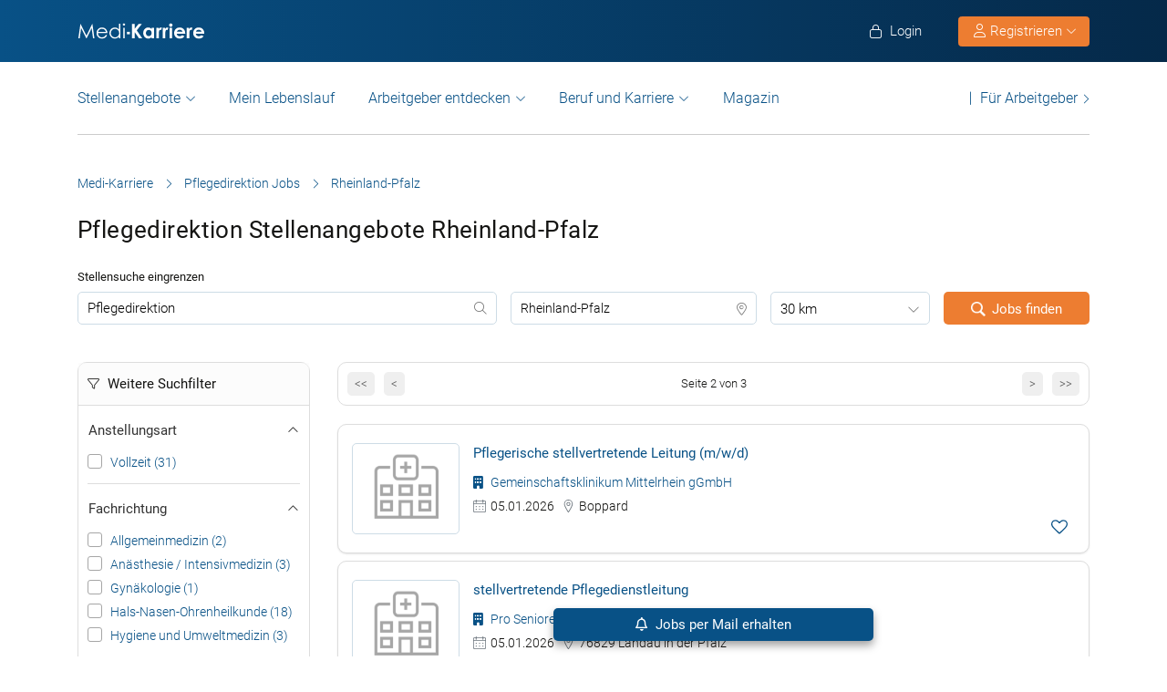

--- FILE ---
content_type: text/html; charset=UTF-8
request_url: https://www.medi-karriere.de/pflegedirektion-jobs/rheinland-pfalz/2/
body_size: 30063
content:
<!DOCTYPE html>
<html xmlns="https://www.w3.org/1999/xhtml" xml:lang="de" lang="de" class="no-webp">
<head>
<meta charset="UTF-8"/>
<meta name="content­language" content="de"/>
<meta http-equiv="Content-Type" content="text/html; charset=utf-8"/>
<meta name="viewport" content="width=device-width, initial-scale=1"/>
<meta http-equiv="pragma" content="no-cache"/>
<script data-wpfc-render="false">function calcHeight(iframeElement){
var the_height=iframeElement.contentWindow.document.body.scrollHeight;
iframeElement.height=the_height + 20;
var iframeDiv=iframeElement.contentWindow.document.querySelectorAll("td>div");
for(var i=0; i < iframeDiv.length; i++){
iframeDiv[i].style.width="100%";
}
}</script>
<style>#CybotCookiebotDialogBodyButtonsWrapper .CybotCookiebotDialogBodyButton{font-size:13px !important;}
button#CybotCookiebotDialogBodyButtonDecline{display:none !important;}
.button_active button#CybotCookiebotDialogBodyButtonDecline{display:block !important;}
.CybotCookiebotDialogDetailBodyContentCookieTypeIntro.fade-in{opacity:1;transition:opacity 0.5s ease-in-out;}
.CybotCookiebotDialogDetailBodyContentCookieTypeIntro.fade-out{opacity:0;}
div#CybotCookiebotDialogHeader, a#CybotCookiebotDialogPoweredbyCybot, span.CybotCookiebotDialogDetailBulkConsentCount{display:none !important;}
#CybotCookiebotDialog{font-family:Roboto, sans-serif !important;font-weight:300;}
.CybotCookiebotDialogNavItemLink, div#CybotCookiebotDialogBodyContentText a{font-weight:400 !important;}
button#CybotCookiebotDialogBodyButtonDecline{border-color:#dddddd !important;}
button#CybotCookiebotDialogBodyLevelButtonCustomize, button#CybotCookiebotDialogBodyLevelButtonLevelOptinAllowallSelection, button#CybotCookiebotDialogBodyButtonDecline{font-weight:400 !important;color:#999 !important;border-width:1px !important;}
h2#CybotCookiebotDialogBodyContentTitle{font-weight:400 !important;font-size:18px;border-bottom:2px solid #085186;display:inline-block;}
#CybotCookiebotDialogNav .CybotCookiebotDialogNavItemLink.active{border:none !important;font-weight:400;}
#CybotCookiebotDialog p{font-family:Roboto, sans-serif !important;font-weight:300 !important;}
ul#CybotCookiebotDialogNavList li:last-child{display:none;}
.CybotCookiebotDialogContentWrapper #CybotCookiebotDialogFooter #CybotCookiebotDialogBodyButtonsWrapper{display:grid;grid-template-columns:1fr 1fr;width:60%;margin:0 auto;gap:10px;flex:none;}
.CybotCookiebotDialogContentWrapper #CybotCookiebotDialogFooter.button_active #CybotCookiebotDialogBodyButtonsWrapper{display:grid;grid-template-columns:1fr 1fr 1fr;width:100%;margin:0 auto;gap:10px;flex:none;}
#CybotCookiebotDialogFooter #CybotCookiebotDialogBodyLevelButtonCustomize .CybotCookiebotDialogArrow{border-color:#ed7d31 !important;font-weight:400;display:none !important;}
#CybotCookiebotDialogFooter #CybotCookiebotDialogBodyLevelButtonCustomize{background-color:#ffffff;border-color:#ed7d31 !important;color:#ed7d31 !important;font-weight:400;}
#CybotCookiebotDialogFooter .CybotCookiebotDialogBodyButton{background-color:#ffffff;border:2px solid #ed7d31 !important;color:#ed7d31 !important;padding:10px !important;}
#CybotCookiebotDialogFooter #CybotCookiebotDialogBodyLevelButtonLevelOptinAllowAll{color:#ffffff !important;font-weight:400;}
#CybotCookiebotDialogBodyContentText p{padding-bottom:10px;}
.chatboot_link{padding:15px !important;}
.chatboot_link a{font-size:13px !important;}
.chatboot_link .right_border{border-right:1px solid #d2d2d2;height:12px;position:relative;left:-3px;top:7px;}
.button_active .chatboot_link .right_border{left:10px;}
.CybotCookiebotDialogBodyButton{width:100% !important;}
.chatboot_link{display:grid;grid-template-columns:1fr 7px 1fr;width:360px;margin:0 auto !important;gap:30px;}
.button_active .chatboot_link{display:grid;grid-template-columns:1fr 7px 1fr;width:280px;margin:0 auto !important;gap:0px;text-align:center;}
.button_toggle .div_hide{font-size:14px;display:none;text-align:left;transition:color 0.5s ease, transform 0.5s ease;position:relative;left:23px;}
.button_toggle .active .div_hide{display:block}
.button_toggle span{position:relative;left:23px;}
ul.button_toggle li.active:before{transform:rotate(-45deg);top:9px}
ul.button_toggle li:before{border-style:solid;border-width:.15em .15em 0 0;content:"";display:inline-block;height:.5em;position:absolute;top:5px;transform:rotate(134deg);vertical-align:top;width:.5em;left:0;}
.button_toggle li{position:relative;cursor:pointer;list-style:none;}
div#CybotCookiebotDialogFooter.CybotCookiebotScrollContainer{display:block;}
div#CybotCookiebotDialogFooter.CybotCookiebotScrollContainer .CybotCookiebotScrollArea{height:auto;padding-bottom:0;}
@media screen and (min-width:1280px){
body #CybotCookiebotDialog #CybotCookiebotDialogBody .CybotCookiebotScrollContainer{max-height:54.5em;}
body #CybotCookiebotDialog{max-height:95vh;}
}
@media screen and (max-width:682px){
body .CybotCookiebotDialogContentWrapper #CybotCookiebotDialogFooter #CybotCookiebotDialogBodyButtonsWrapper{display:block;
width:100%;}
.CybotCookiebotDialogContentWrapper #CybotCookiebotDialogFooter.button_active #CybotCookiebotDialogBodyButtonsWrapper{width:100%;display:block;}
body .chatboot_link{grid-template-columns:1fr 0.2fr 1fr;width:100%;gap:20px;text-align:center;}
#CybotCookiebotDialogFooter .CybotCookiebotDialogBodyButton{margin-bottom:.5em !important;}
}</style>		
<title>Pflegedirektion Jobs Rheinland-Pfalz | Medi-Karriere | Seite 2 </title><meta name="description" content="Pflegedirektion Stellenangebote in Rheinland-Pfalz in der Jobbörse medi-karriere.de. - täglich neue Pflegedirektion Jobs in Rheinland-Pfalz."/>		
<link rel="apple-touch-icon" sizes="57x57" href="https://www.medi-karriere.de/wp-content/themes/praktischArzt-theme/favicons/apple-icon-57x57.png?ver=1737714621">
<link rel="apple-touch-icon" sizes="60x60" href="https://www.medi-karriere.de/wp-content/themes/praktischArzt-theme/favicons/apple-icon-60x60.png?ver=1737714621">
<link rel="apple-touch-icon" sizes="72x72" href="https://www.medi-karriere.de/wp-content/themes/praktischArzt-theme/favicons/apple-icon-72x72.png?ver=1737714622">
<link rel="apple-touch-icon" sizes="76x76" href="https://www.medi-karriere.de/wp-content/themes/praktischArzt-theme/favicons/apple-icon-76x76.png?ver=1737714622">
<link rel="apple-touch-icon" sizes="114x114" href="https://www.medi-karriere.de/wp-content/themes/praktischArzt-theme/favicons/apple-icon-114x114.png?ver=1737714619">
<link rel="apple-touch-icon" sizes="120x120" href="https://www.medi-karriere.de/wp-content/themes/praktischArzt-theme/favicons/apple-icon-120x120.png?ver=1737714620">
<link rel="apple-touch-icon" sizes="144x144" href="https://www.medi-karriere.de/wp-content/themes/praktischArzt-theme/favicons/apple-icon-144x144.png?ver=1737714620">
<link rel="apple-touch-icon" sizes="152x152" href="https://www.medi-karriere.de/wp-content/themes/praktischArzt-theme/favicons/apple-icon-152x152.png?ver=1737714620">
<link rel="apple-touch-icon" sizes="180x180" href="https://www.medi-karriere.de/wp-content/themes/praktischArzt-theme/favicons/apple-icon-180x180.png?ver=1737714620">
<link rel="icon" type="image/png" sizes="192x192" href="https://www.medi-karriere.de/wp-content/themes/praktischArzt-theme/favicons/android-icon-192x192.png?ver=1737714617">
<link rel="icon" type="image/png" sizes="512x512" href="https://www.medi-karriere.de/wp-content/themes/praktischArzt-theme/favicons/android-icon-512x512.png?ver=1737714618">
<link rel="icon" type="image/png" sizes="32x32" href="https://www.medi-karriere.de/wp-content/themes/praktischArzt-theme/favicons/favicon-32x32.png?ver=1737714624">
<link rel="icon" type="image/png" sizes="96x96" href="https://www.medi-karriere.de/wp-content/themes/praktischArzt-theme/favicons/favicon-96x96.png?ver=1737714625">
<link rel="icon" type="image/png" sizes="16x16" href="https://www.medi-karriere.de/wp-content/themes/praktischArzt-theme/favicons/favicon-16x16.png?ver=1737714623">
<link rel="manifest" href="https://www.medi-karriere.de/wp-content/themes/praktischArzt-theme/favicons/manifest.json?ver=1737714626">
<meta name="msapplication-TileColor" content="#ffffff">
<meta name="msapplication-TileImage" content="https://www.medi-karriere.de/wp-content/themes/praktischArzt-theme/favicons/ms-icon-144x144.png?ver=1737714627">
<meta name="theme-color" content="#085186">
<meta name="apple-mobile-web-app-title" content="Medi-Karriere"> 
<link rel="shortcut icon" href="https://www.medi-karriere.de/wp-content/themes/praktischArzt-theme/favicons/favicon.ico?ver=1737714625" type="image/x-icon">
<link rel="icon" type="image/svg+xml" href="https://www.medi-karriere.de/wp-content/themes/praktischArzt-theme/favicons/favicon.svg?ver=1737714626">		
<style>@media(max-width:767.5px){
.logo img{padding:0;z-index:99;margin-top:15px !important;margin-bottom:16px;}
}</style>
<link rel="stylesheet" type="text/css" href="//www.medi-karriere.de/wp-content/cache/wpfc-minified/7c23uc40/httb7.css" media="all"/>
<noscript><link href="https://www.medi-karriere.de/wp-content/themes/praktischArzt-theme/css/fontawesome-pro-6.6.0-web/css/all.css?v=1736424072" rel="stylesheet" type="text/css"/></noscript>
<link rel="preconnect" href="https://www.medi-karriere.de" crossorigin>
<link rel="preload" href="https://www.medi-karriere.de/wp-content/themes/praktischArzt-theme/font/roboto/roboto-v30-latin-regular.woff2" as="font" type="font/woff2" crossorigin>
<link rel="preload" href="https://www.medi-karriere.de/wp-content/themes/praktischArzt-theme/font/roboto/roboto-v30-latin-500.woff2" as="font" type="font/woff2" crossorigin>
<link rel="preload" href="https://www.medi-karriere.de/wp-content/themes/praktischArzt-theme/font/roboto/roboto-v30-latin-700.woff2" as="font" type="font/woff2" crossorigin>
<style>@font-face{font-family:'Roboto';font-style:normal;font-weight:300;src:url(//www.medi-karriere.de/wp-content/themes/praktischArzt-theme/font/roboto/roboto-v30-latin-300.eot);src:local(''), url(//www.medi-karriere.de/wp-content/themes/praktischArzt-theme/font/roboto/roboto-v30-latin-300.eot?#iefix) format('embedded-opentype'), url(//www.medi-karriere.de/wp-content/themes/praktischArzt-theme/font/roboto/roboto-v30-latin-300.woff2) format('woff2'), url(//www.medi-karriere.de/wp-content/themes/praktischArzt-theme/font/roboto/fonts/roboto-v30-latin-300.woff) format('woff'), url(//www.medi-karriere.de/wp-content/themes/praktischArzt-theme/font/roboto/fonts/roboto-v30-latin-300.ttf) format('truetype'), url(//www.medi-karriere.de/wp-content/themes/praktischArzt-theme/font/roboto/fonts/roboto-v30-latin-300.svg#Roboto) format('svg');font-display:swap;}
@font-face{font-family:'Roboto';font-style:normal;font-weight:400;src:url(//www.medi-karriere.de/wp-content/themes/praktischArzt-theme/font/roboto/roboto-v30-latin-regular.eot);src:local(''), url(//www.medi-karriere.de/wp-content/themes/praktischArzt-theme/font/roboto/roboto-v30-latin-regular.eot?#iefix) format('embedded-opentype'), url(//www.medi-karriere.de/wp-content/themes/praktischArzt-theme/font/roboto/roboto-v30-latin-regular.woff2) format('woff2'), url(//www.medi-karriere.de/wp-content/themes/praktischArzt-theme/font/roboto/roboto-v30-latin-regular.woff) format('woff'), url(//www.medi-karriere.de/wp-content/themes/praktischArzt-theme/font/roboto/roboto-v30-latin-regular.ttf) format('truetype'), url(//www.medi-karriere.de/wp-content/themes/praktischArzt-theme/font/roboto/roboto-v30-latin-regular.svg#Roboto) format('svg');font-display:swap;}
@font-face{font-family:'Roboto';font-style:normal;font-weight:500;src:url(//www.medi-karriere.de/wp-content/themes/praktischArzt-theme/font/roboto/roboto-v30-latin-500.eot);src:local(''), url(//www.medi-karriere.de/wp-content/themes/praktischArzt-theme/font/roboto/roboto-v30-latin-500.eot?#iefix) format('embedded-opentype'), url(//www.medi-karriere.de/wp-content/themes/praktischArzt-theme/font/roboto/roboto-v30-latin-500.woff2) format('woff2'), url(//www.medi-karriere.de/wp-content/themes/praktischArzt-theme/font/roboto/roboto-v30-latin-500.woff) format('woff'), url(//www.medi-karriere.de/wp-content/themes/praktischArzt-theme/font/roboto/roboto-v30-latin-500.ttf) format('truetype'), url(//www.medi-karriere.de/wp-content/themes/praktischArzt-theme/font/roboto/roboto-v30-latin-500.svg#Roboto) format('svg');font-display:swap;}
@font-face{font-family:'Roboto';font-style:normal;font-weight:700;src:url(//www.medi-karriere.de/wp-content/themes/praktischArzt-theme/font/roboto/roboto-v30-latin-700.eot);src:local(''), url(//www.medi-karriere.de/wp-content/themes/praktischArzt-theme/font/roboto/roboto-v30-latin-700.eot?#iefix) format('embedded-opentype'), url(//www.medi-karriere.de/wp-content/themes/praktischArzt-theme/font/roboto/roboto-v30-latin-700.woff2) format('woff2'), url(//www.medi-karriere.de/wp-content/themes/praktischArzt-theme/font/roboto/roboto-v30-latin-700.woff) format('woff'), url(//www.medi-karriere.de/wp-content/themes/praktischArzt-theme/font/roboto/roboto-v30-latin-700.ttf) format('truetype'), url(//www.medi-karriere.de/wp-content/themes/praktischArzt-theme/font/roboto/roboto-v30-latin-700.svg#Roboto) format('svg');font-display:swap;}</style>
<noscript><link href="https://www.medi-karriere.de/wp-content/themes/praktischArzt-theme/font/roboto.css" rel="stylesheet" type="text/css"/></noscript>
<link rel="pingback" href="https://www.medi-karriere.de/xmlrpc.php"/>
<meta name='robots' content='index, follow, max-image-preview:large, max-snippet:-1, max-video-preview:-1'/>
<link rel="canonical" href="https://www.medi-karriere.de/pflegedirektion-jobs/rheinland-pfalz/2/"/>
<meta property="og:locale" content="de_DE"/>
<meta property="og:type" content="article"/>
<meta property="og:title" content="Pflegedirektion Jobs Rheinland-Pfalz | Medi-Karriere"/>
<meta property="og:description" content="Pflegedirektion Stellenangebote in Rheinland-Pfalz in der Jobbörse medi-karriere.de. - täglich neue Pflegedirektion Jobs in Rheinland-Pfalz."/>
<meta property="og:url" content="https://www.medi-karriere.de/pflegedirektion-jobs/rheinland-pfalz/2/"/>
<meta property="og:site_name" content="Medi-Karriere"/>
<meta property="og:image" content="https://www.medi-karriere.de/wp-content/uploads/2019/10/Medi-Karriere-logo-2019-white-w-blue-bg.jpg"/>
<meta property="og:image:width" content="350"/>
<meta property="og:image:height" content="75"/>
<meta property="og:image:type" content="image/jpeg"/>
<script type="application/ld+json" class="yoast-schema-graph">{"@context":"https://schema.org","@graph":[{"@type":"CollectionPage","@id":"https://www.medi-karriere.de/pflegedirektion-jobs/rheinland-pfalz/#webpage","url":"https://www.medi-karriere.de/pflegedirektion-jobs/rheinland-pfalz/","name":"Pflegedirektion Jobs Rheinland-Pfalz | Medi-Karriere","isPartOf":{"@id":"https://www.medi-karriere.de/#website"},"description":"Pflegedirektion Stellenangebote in Rheinland-Pfalz in der Jobbörse medi-karriere.de. - täglich neue Pflegedirektion Jobs in Rheinland-Pfalz.","breadcrumb":{"@id":"https://www.medi-karriere.de/pflegedirektion-jobs/rheinland-pfalz/#breadcrumb"},"inLanguage":"de"},{"@type":"BreadcrumbList","@id":"https://www.medi-karriere.de/pflegedirektion-jobs/rheinland-pfalz/#breadcrumb","itemListElement":[{"@type":"ListItem","position":1,"name":"Medi-Karriere","item":"https://www.medi-karriere.de/"},{"@type":"ListItem","position":2,"name":"Pflegedirektion Jobs","item":"https://www.medi-karriere.de/pflegedirektion-jobs/"},{"@type":"ListItem","position":3,"name":"Rheinland-Pfalz"}]},{"@type":"WebSite","@id":"https://www.medi-karriere.de/#website","url":"https://www.medi-karriere.de/","name":"Medi-Karriere","description":"Medi-Karriere | Die medizinische Jobbörse","publisher":{"@id":"https://www.medi-karriere.de/#organization"},"alternateName":"\"medi Karriere\", \"Medi Karriere\", \"medi-Karriere\", \"Medi-Karriere\"","potentialAction":[{"@type":"SearchAction","target":{"@type":"EntryPoint","urlTemplate":"https://www.medi-karriere.de/?s={search_term_string}"},"query-input":{"@type":"PropertyValueSpecification","valueRequired":true,"valueName":"search_term_string"}}],"inLanguage":"de"},{"@type":"Organization","@id":"https://www.medi-karriere.de/#organization","name":"Medi-Karriere","url":"https://www.medi-karriere.de/","logo":{"@type":"ImageObject","inLanguage":"de","@id":"https://www.medi-karriere.de/#/schema/logo/image/","url":"https://www.medi-karriere.de/wp-content/uploads/2019/10/Medi-Karriere-logo-2019-white-w-blue-bg.jpg","contentUrl":"https://www.medi-karriere.de/wp-content/uploads/2019/10/Medi-Karriere-logo-2019-white-w-blue-bg.jpg","width":350,"height":75,"caption":"Medi-Karriere"},"image":{"@id":"https://www.medi-karriere.de/#/schema/logo/image/"},"sameAs":["https://www.facebook.com/MediKarriere/","https://www.instagram.com/medi_karriere/"]}]}</script>
<style id='wp-img-auto-sizes-contain-inline-css'>img:is([sizes=auto i],[sizes^="auto," i]){contain-intrinsic-size:3000px 1500px}</style>
<style id='classic-theme-styles-inline-css'>.wp-block-button__link{color:#fff;background-color:#32373c;border-radius:9999px;box-shadow:none;text-decoration:none;padding:calc(.667em + 2px) calc(1.333em + 2px);font-size:1.125em}.wp-block-file__button{background:#32373c;color:#fff;text-decoration:none}</style>
<link rel="stylesheet" type="text/css" href="//www.medi-karriere.de/wp-content/cache/wpfc-minified/q658d24l/httb7.css" media="all"/>
<link rel="https://api.w.org/" href="https://www.medi-karriere.de/wp-json/"/>
<link rel="next" href="https://www.medi-karriere.de/pflegedirektion-jobs/rheinland-pfalz/3/"/>
<link rel="prev" href="https://www.medi-karriere.de/pflegedirektion-jobs/rheinland-pfalz/"/>
<script type="application/ld+json">{"@context":"http://schema.org/","@type":"Organization","url":"https://www.medi-karriere.de","logo":"https://www.medi-karriere.de/wp-content/themes/praktischArzt-theme/img/Medi-Karriere-Blue-Logo.png"}</script><style></style>		
<input type="hidden" id="criteo_user_email" name="criteo_user_email" value="" /><input type="hidden" id="criteo_page_type" name="criteo_page_type" value="job_listing_page" />
<style id='global-styles-inline-css'>:root{--wp--preset--aspect-ratio--square:1;--wp--preset--aspect-ratio--4-3:4/3;--wp--preset--aspect-ratio--3-4:3/4;--wp--preset--aspect-ratio--3-2:3/2;--wp--preset--aspect-ratio--2-3:2/3;--wp--preset--aspect-ratio--16-9:16/9;--wp--preset--aspect-ratio--9-16:9/16;--wp--preset--color--black:#000000;--wp--preset--color--cyan-bluish-gray:#abb8c3;--wp--preset--color--white:#ffffff;--wp--preset--color--pale-pink:#f78da7;--wp--preset--color--vivid-red:#cf2e2e;--wp--preset--color--luminous-vivid-orange:#ff6900;--wp--preset--color--luminous-vivid-amber:#fcb900;--wp--preset--color--light-green-cyan:#7bdcb5;--wp--preset--color--vivid-green-cyan:#00d084;--wp--preset--color--pale-cyan-blue:#8ed1fc;--wp--preset--color--vivid-cyan-blue:#0693e3;--wp--preset--color--vivid-purple:#9b51e0;--wp--preset--gradient--vivid-cyan-blue-to-vivid-purple:linear-gradient(135deg,rgb(6,147,227) 0%,rgb(155,81,224) 100%);--wp--preset--gradient--light-green-cyan-to-vivid-green-cyan:linear-gradient(135deg,rgb(122,220,180) 0%,rgb(0,208,130) 100%);--wp--preset--gradient--luminous-vivid-amber-to-luminous-vivid-orange:linear-gradient(135deg,rgb(252,185,0) 0%,rgb(255,105,0) 100%);--wp--preset--gradient--luminous-vivid-orange-to-vivid-red:linear-gradient(135deg,rgb(255,105,0) 0%,rgb(207,46,46) 100%);--wp--preset--gradient--very-light-gray-to-cyan-bluish-gray:linear-gradient(135deg,rgb(238,238,238) 0%,rgb(169,184,195) 100%);--wp--preset--gradient--cool-to-warm-spectrum:linear-gradient(135deg,rgb(74,234,220) 0%,rgb(151,120,209) 20%,rgb(207,42,186) 40%,rgb(238,44,130) 60%,rgb(251,105,98) 80%,rgb(254,248,76) 100%);--wp--preset--gradient--blush-light-purple:linear-gradient(135deg,rgb(255,206,236) 0%,rgb(152,150,240) 100%);--wp--preset--gradient--blush-bordeaux:linear-gradient(135deg,rgb(254,205,165) 0%,rgb(254,45,45) 50%,rgb(107,0,62) 100%);--wp--preset--gradient--luminous-dusk:linear-gradient(135deg,rgb(255,203,112) 0%,rgb(199,81,192) 50%,rgb(65,88,208) 100%);--wp--preset--gradient--pale-ocean:linear-gradient(135deg,rgb(255,245,203) 0%,rgb(182,227,212) 50%,rgb(51,167,181) 100%);--wp--preset--gradient--electric-grass:linear-gradient(135deg,rgb(202,248,128) 0%,rgb(113,206,126) 100%);--wp--preset--gradient--midnight:linear-gradient(135deg,rgb(2,3,129) 0%,rgb(40,116,252) 100%);--wp--preset--font-size--small:13px;--wp--preset--font-size--medium:20px;--wp--preset--font-size--large:36px;--wp--preset--font-size--x-large:42px;--wp--preset--spacing--20:0.44rem;--wp--preset--spacing--30:0.67rem;--wp--preset--spacing--40:1rem;--wp--preset--spacing--50:1.5rem;--wp--preset--spacing--60:2.25rem;--wp--preset--spacing--70:3.38rem;--wp--preset--spacing--80:5.06rem;--wp--preset--shadow--natural:6px 6px 9px rgba(0, 0, 0, 0.2);--wp--preset--shadow--deep:12px 12px 50px rgba(0, 0, 0, 0.4);--wp--preset--shadow--sharp:6px 6px 0px rgba(0, 0, 0, 0.2);--wp--preset--shadow--outlined:6px 6px 0px -3px rgb(255, 255, 255), 6px 6px rgb(0, 0, 0);--wp--preset--shadow--crisp:6px 6px 0px rgb(0, 0, 0);}:where(.is-layout-flex){gap:0.5em;}:where(.is-layout-grid){gap:0.5em;}body .is-layout-flex{display:flex;}.is-layout-flex{flex-wrap:wrap;align-items:center;}.is-layout-flex > :is(*, div){margin:0;}body .is-layout-grid{display:grid;}.is-layout-grid > :is(*, div){margin:0;}:where(.wp-block-columns.is-layout-flex){gap:2em;}:where(.wp-block-columns.is-layout-grid){gap:2em;}:where(.wp-block-post-template.is-layout-flex){gap:1.25em;}:where(.wp-block-post-template.is-layout-grid){gap:1.25em;}.has-black-color{color:var(--wp--preset--color--black) !important;}.has-cyan-bluish-gray-color{color:var(--wp--preset--color--cyan-bluish-gray) !important;}.has-white-color{color:var(--wp--preset--color--white) !important;}.has-pale-pink-color{color:var(--wp--preset--color--pale-pink) !important;}.has-vivid-red-color{color:var(--wp--preset--color--vivid-red) !important;}.has-luminous-vivid-orange-color{color:var(--wp--preset--color--luminous-vivid-orange) !important;}.has-luminous-vivid-amber-color{color:var(--wp--preset--color--luminous-vivid-amber) !important;}.has-light-green-cyan-color{color:var(--wp--preset--color--light-green-cyan) !important;}.has-vivid-green-cyan-color{color:var(--wp--preset--color--vivid-green-cyan) !important;}.has-pale-cyan-blue-color{color:var(--wp--preset--color--pale-cyan-blue) !important;}.has-vivid-cyan-blue-color{color:var(--wp--preset--color--vivid-cyan-blue) !important;}.has-vivid-purple-color{color:var(--wp--preset--color--vivid-purple) !important;}.has-black-background-color{background-color:var(--wp--preset--color--black) !important;}.has-cyan-bluish-gray-background-color{background-color:var(--wp--preset--color--cyan-bluish-gray) !important;}.has-white-background-color{background-color:var(--wp--preset--color--white) !important;}.has-pale-pink-background-color{background-color:var(--wp--preset--color--pale-pink) !important;}.has-vivid-red-background-color{background-color:var(--wp--preset--color--vivid-red) !important;}.has-luminous-vivid-orange-background-color{background-color:var(--wp--preset--color--luminous-vivid-orange) !important;}.has-luminous-vivid-amber-background-color{background-color:var(--wp--preset--color--luminous-vivid-amber) !important;}.has-light-green-cyan-background-color{background-color:var(--wp--preset--color--light-green-cyan) !important;}.has-vivid-green-cyan-background-color{background-color:var(--wp--preset--color--vivid-green-cyan) !important;}.has-pale-cyan-blue-background-color{background-color:var(--wp--preset--color--pale-cyan-blue) !important;}.has-vivid-cyan-blue-background-color{background-color:var(--wp--preset--color--vivid-cyan-blue) !important;}.has-vivid-purple-background-color{background-color:var(--wp--preset--color--vivid-purple) !important;}.has-black-border-color{border-color:var(--wp--preset--color--black) !important;}.has-cyan-bluish-gray-border-color{border-color:var(--wp--preset--color--cyan-bluish-gray) !important;}.has-white-border-color{border-color:var(--wp--preset--color--white) !important;}.has-pale-pink-border-color{border-color:var(--wp--preset--color--pale-pink) !important;}.has-vivid-red-border-color{border-color:var(--wp--preset--color--vivid-red) !important;}.has-luminous-vivid-orange-border-color{border-color:var(--wp--preset--color--luminous-vivid-orange) !important;}.has-luminous-vivid-amber-border-color{border-color:var(--wp--preset--color--luminous-vivid-amber) !important;}.has-light-green-cyan-border-color{border-color:var(--wp--preset--color--light-green-cyan) !important;}.has-vivid-green-cyan-border-color{border-color:var(--wp--preset--color--vivid-green-cyan) !important;}.has-pale-cyan-blue-border-color{border-color:var(--wp--preset--color--pale-cyan-blue) !important;}.has-vivid-cyan-blue-border-color{border-color:var(--wp--preset--color--vivid-cyan-blue) !important;}.has-vivid-purple-border-color{border-color:var(--wp--preset--color--vivid-purple) !important;}.has-vivid-cyan-blue-to-vivid-purple-gradient-background{background:var(--wp--preset--gradient--vivid-cyan-blue-to-vivid-purple) !important;}.has-light-green-cyan-to-vivid-green-cyan-gradient-background{background:var(--wp--preset--gradient--light-green-cyan-to-vivid-green-cyan) !important;}.has-luminous-vivid-amber-to-luminous-vivid-orange-gradient-background{background:var(--wp--preset--gradient--luminous-vivid-amber-to-luminous-vivid-orange) !important;}.has-luminous-vivid-orange-to-vivid-red-gradient-background{background:var(--wp--preset--gradient--luminous-vivid-orange-to-vivid-red) !important;}.has-very-light-gray-to-cyan-bluish-gray-gradient-background{background:var(--wp--preset--gradient--very-light-gray-to-cyan-bluish-gray) !important;}.has-cool-to-warm-spectrum-gradient-background{background:var(--wp--preset--gradient--cool-to-warm-spectrum) !important;}.has-blush-light-purple-gradient-background{background:var(--wp--preset--gradient--blush-light-purple) !important;}.has-blush-bordeaux-gradient-background{background:var(--wp--preset--gradient--blush-bordeaux) !important;}.has-luminous-dusk-gradient-background{background:var(--wp--preset--gradient--luminous-dusk) !important;}.has-pale-ocean-gradient-background{background:var(--wp--preset--gradient--pale-ocean) !important;}.has-electric-grass-gradient-background{background:var(--wp--preset--gradient--electric-grass) !important;}.has-midnight-gradient-background{background:var(--wp--preset--gradient--midnight) !important;}.has-small-font-size{font-size:var(--wp--preset--font-size--small) !important;}.has-medium-font-size{font-size:var(--wp--preset--font-size--medium) !important;}.has-large-font-size{font-size:var(--wp--preset--font-size--large) !important;}.has-x-large-font-size{font-size:var(--wp--preset--font-size--x-large) !important;}</style>
</head>
<body class="archive tax-job_type term-pflegedirektion-jobs term-30788 wp-theme-jobengine wp-child-theme-praktischArzt-theme two-column right-sidebar">
<noscript>
<a href="https://www.clickcease.com" rel="nofollow">
<img src="https://monitor.clickcease.com" alt="ClickCease"/>
</a>
</noscript>
<header class="header"> <div class="new_header">
<div class="container">
<div class="logo"> <a href="https://www.medi-karriere.de" class="navbar-brand"> <img src="https://www.medi-karriere.de/wp-content/themes/praktischArzt-theme/img/Medi-Karriere-Logo.svg?ver=1737973054" alt="/www.medi-karriere.de" width="140px" height="26px"/> </a></div><ul class="nav navbar-nav navbar-right" id="new_header_menu_right">
<li class="mobile_login"> <span href="javascript:void(0)" data-redirect-url="/bewerber-dashboard/" onclick="return pal.openLoginRegister(this);" id="jobseeker_Bewerber_login"> <div class="anmelden"> <i class="fa fa-light fa-lock"></i> Login</div></span> </li>
<li class="mobile_register">
<div class="register_btn_header">  <button class="btn btn-primary dropdown-toggle" type="button" data-toggle="dropdown" aria-expanded="false"><i class="fal fa-user"></i> Registrieren <i aria-hidden="true" class="fa fa-light fa-chevron-down" id="chevronIcon_up_down"></i> </button> <ul class="dropdown-menu"> <li><span data-redirect-url="/bewerber-dashboard/" onclick="return pal.openLoginRegisterJS(this);"> Bewerber </span></li> <li><span data-redirect-url="/dashboard/" onclick="return pal.openLoginRegisterCO(this);"> Arbeitgeber </span> </li> </ul></div></li>
</ul></div></div><div class="navbar navbar-light navbar-expand-md">
<div class="container">
<div class="logo mobile_logo"> <a href="https://www.medi-karriere.de" class="navbar-brand"> <img src="https://www.medi-karriere.de/wp-content/themes/praktischArzt-theme/img/Medi-Karriere-Logo.svg" alt="Medi-Karriere" width="160px" height="29px"/> </a></div><div> <a href="javascript:void(0)" data-redirect-url="/bewerber-dashboard/" onclick="return pal.openLoginRegister(this);" title="Anmelden" class="menu_icon_login"> <i class="fa fa-light fa-user"></i> </a> <button type="button" class="navbar-toggler" id="navbar_toggler_btn" data-toggle="collapse" data-target=".navbar-collapse" aria-label="mobile bar"> <i class="fa fa-light fa-bars"></i> </button></div><div class="navbar-collapse collapse">
<ul class="nav navbar-nav navbar-right mobile_login_register" id="new_header_menu_right">
<li class="mobile_login"> <span href="javascript:void(0)" data-redirect-url="/bewerber-dashboard/" onclick="return pal.openLoginRegister(this);" id="jobseeker_Bewerber_login"> <div class="anmelden"> <i class="fa fa-light fa-lock"></i> Login</div></span> </li>
<li class="mobile_register"> <div class="register_btn_header">    <span href="javascript:void(0)" data-redirect-url="/bewerber-dashboard/" onclick="return pal.openLoginRegisterJS(this);"><i class="fa fa-light fa-user"></i> Bewerber Registrierung</span>  <span href="javascript:void(0)" data-redirect-url="/dashboard/" onclick="return pal.openLoginRegisterCO(this);"><i class="fa fa-light fa-user"></i> Arbeitgeber Registrierung</span></div></li>
</ul>
<ul class="nav navbar-nav nav_left_menu 2" id="secondary_header_jobseeker_login">
<li class="dropdown menu-large nav-item">
<a href="#" class="dropdown-toggle nav-link" data-toggle="dropdown" id="Stellenangebote">Stellenangebote</a>
<ul class="dropdown-menu megamenu" aria-labelledby="Stellenangebote">
<li class="dropdown-item">
<div class="container">
<div class="row">
<div class="col-md-3 col-lg-3"><span>Stellenangebote</span></div><div class="col-md-9 col-lg-9"> <ul class="row"> <li class="col-md-4 col-lg-3"><a class="nav-link" href="https://www.medi-karriere.de/arzt-jobs/" class="title">Arzt</a></li> <li class="col-md-4 col-lg-3"><a class="nav-link" href="https://www.medi-karriere.de/krankenpflege-jobs/" class="title">Krankenpflege</a></li> <li class="col-md-4 col-lg-3"><a class="nav-link" href="https://www.medi-karriere.de/altenpflege-jobs/" class="title">Altenpflege</a></li> <li class="col-md-4 col-lg-3"><a class="nav-link" href="https://www.medi-karriere.de/mfa-jobs/" class="title">Medizinische Fachangestellte</a></li> <li class="col-md-4 col-lg-3"><a class="nav-link" href="https://www.medi-karriere.de/therapie-jobs/" class="title">Therapie</a></li> <li class="col-md-4 col-lg-3"><a class="nav-link" href="https://www.medi-karriere.de/rettungsdienst-jobs/" class="title">Rettungsdienst</a></li> <li class="col-md-4 col-lg-3"><a class="nav-link" href="https://www.medi-karriere.de/mta-jobs/" class="title">Medizinische Berufe</a></li> <li class="col-md-4 col-lg-3"><a class="nav-link" href="https://www.medi-karriere.de/verwaltung-jobs/" class="title">Verwaltung</a></li> </ul></div></div></div></li>
</ul>
</li>
<li class="menu-large nav-item"> <a href="javascript:void(0)" class="dropdown-toggle nav-link" data-toggle="dropdown" data-redirect-url="/lebenslauf/" onclick="return pal.openLoginRegister(this);" id="Mein Lebenslauf">Mein Lebenslauf</a> </li>
<li class="dropdown menu-large nav-item">
<a href="#" class="dropdown-toggle nav-link" data-toggle="dropdown" id="Arbeitgeber entdecken">Arbeitgeber entdecken</a>
<ul class="dropdown-menu megamenu" aria-labelledby="Arbeitgeber entdecken">
<li class="dropdown-item">
<div class="container">
<div class="row">
<div class="col-md-3 col-lg-3"><span>Arbeitgeber entdecken</span></div><div class="col-md-9 col-lg-9"> <ul class="row"> <li class="col-md-3 col-lg-3"><a class="nav-link" href="https://www.medi-karriere.de/arbeitgeber-liste/" class="title">Alle Arbeitgeber</a></li> <li class="col-md-3 col-lg-3"><a class="nav-link" href="https://www.medi-karriere.de/kliniken/" class="title">Kliniken</a></li> <li class="col-md-3 col-lg-3 dsk_menu"><a class="nav-link" href="https://www.medi-karriere.de/pflegeeinrichtung/" class="title">Pflegeeinrichtungen</a></li> <li class="col-md-3 col-lg-3 dsk_menu"><a class="nav-link" href="https://www.medi-karriere.de/oed/" class="title">Öffentlicher Dienst</a></li> <li class="col-md-3 col-lg-3"><a class="nav-link" href="https://www.medi-karriere.de/unternehmen/" class="title">Unternehmen</a></li> <li class="col-md-3 col-lg-3"><a class="nav-link" href="https://www.medi-karriere.de/praxen/" class="title">Arztpraxen und MVZ</a></li> <li class="col-md-3 col-lg-3 mob_menu"><a class="nav-link" href="https://www.medi-karriere.de/sdv/" class="title">Soziale Dienste / Verbände</a></li> <li class="col-md-3 col-lg-3 mob_menu"><a class="nav-link" href="https://www.medi-karriere.de/oed/" class="title">Öffentlicher Dienst</a></li> <li class="col-md-3 col-lg-3 mob_menu"><a class="nav-link" href="https://www.medi-karriere.de/pflegeeinrichtung/" class="title">Pflegeeinrichtungen</a></li> <li class="col-md-3 col-lg-3 dsk_menu"><a class="nav-link" href="https://www.medi-karriere.de/sdv/" class="title">Soziale Dienste / Verbände</a></li> </ul></div></div></div></li>
</ul>
</li>
<li class="dropdown menu-large nav-item">
<a href="#" class="dropdown-toggle nav-link" data-toggle="dropdown" id="Beruf und Karriere">Beruf und Karriere</a>
<ul class="dropdown-menu megamenu" aria-labelledby="Beruf und Karriere">
<li class="dropdown-item">
<div class="container">
<div class="row">
<div class="col-md-3 col-lg-3"><span>Beruf und Karriere</span></div><div class="col-md-9 col-lg-9"> <ul class="row"> <li class="col-md-4 col-lg-4"><a class="nav-link" href="https://www.medi-karriere.de/berufsfelder/" class="title">Berufsfelder</a></li> <li class="col-md-4 col-lg-4"><a class="nav-link" href="https://www.medi-karriere.de/medizinische-berufe/" class="title">Ausbildung & Berufe</a></li> <li class="col-md-4 col-lg-4"><a class="nav-link" href="https://www.medi-karriere.de/weiterbildung/" class="title">Weiterbildung</a></li> <li class="col-md-4 col-lg-4"><a class="nav-link" href="https://www.medi-karriere.de/gehalt/" class="title">Gehalt</a></li> <li class="col-md-4 col-lg-4"><a class="nav-link" href="https://www.medi-karriere.de/bewerbung/" class="title">Bewerbung</a></li> <li class="col-md-4 col-lg-4"><a class="nav-link" href="https://www.medi-karriere.de/wiki/" class="title">Lexikon</a></li> </ul></div></div></div></li>
</ul>
</li>
<li class="menu-large nav-item"> <a href="https://www.medi-karriere.de/magazin/" class="dropdown-toggle nav-link" id="Magazin">Magazin</a> </li>
</ul>
<ul class="nav navbar-nav nav_left_menu new_header_right_menu">
<li class="dropdown menu-large nav-item" id="secondary_header_employer_login_heading1"> <i class="fa fa-light fa-pipe"></i><a href="/arbeitgeber/" class="dropdown-toggle nav-link" id="Für Arbeitgeber">Für Arbeitgeber</a> </li>
</ul></div></div></div></header>
<div class="inner_layer"></div><div class="mobile_bg_layer"></div><div class="container-fluid bg_col_sec">
<div class="container">
<div class="row" id="body_container">
<div class="col-md-12 col-sm-12 col-xs-12">
<div class="clearfix content-block" id="wrapper">
<div class="full-column- clearfix" id="job_list_container">
<div class="content-block">
<div class="breadcrumb_new"><p id="breadcrumbs"><span><span><a href="https://www.medi-karriere.de/">Medi-Karriere</a></span> <i class="fa-solid fa-chevron-right"></i> <span><a href="https://www.medi-karriere.de/pflegedirektion-jobs/">Pflegedirektion Jobs</a></span> <i class="fa-solid fa-chevron-right"></i> <span class="breadcrumb_last" aria-current="page">Rheinland-Pfalz</span></span></p></div></div></div><div class="row">
<div class="search-opt-in-box top-box-gap"> 
<div class="col-md-12 col-sm-12 col-12">
<div class="title_seoarchive clearfix"><h1>Pflegedirektion Stellenangebote Rheinland-Pfalz</h1></div></div><div class="col-md-12 col-sm-12 col-12"> <button type="submit" class="job_perametter" tabindex="5"><i class="fas fa-search"></i> Suche weiter eingrenzen</button></div><div class="clearfix header-filter hide_search" id="header-filter">
<div class="col-md-12 col-sm-12 col-12 archive_title_small desktop_show">Stellensuche eingrenzen</div><div class="f-left-all">
<input type="hidden" name="action_filter" id="action_filter" value="archive_job" />
<div class="col-md-5 col-sm-12 col-12 padd-r-0">
<div class="location"> <input type="text" name="search_term" id="search_term" class="search-box job-searchbox input-search-box" placeholder="Stichwort, Jobtitel oder Unternehmen" value="Pflegedirektion" autocomplete="off" />   <i class="fa-light fa-search" aria-hidden="true"></i></div></div><div class="col-md-3 col-sm-8 col-8 padd-r-0 mobile-padd-r-0">
<div class="location">
<input type="text" name="job_location" id="job_location" class="search-box job-searchbox input-search-box" placeholder="Ort / Postleitzahl" value="Rheinland-Pfalz" autocomplete="off" />
<div class="custom-autocomplete-container"></div><i class="fa fa-light fa-location-dot" style="position: absolute;right: 11px;top: 12px;color: #7b7b7b;font-size: 14px;background: #fff;"></i></div></div><div class="col-md-2 col-sm-4 col-4 ddl_icon padd-r-0">									
<input type="hidden" name="job_radius" id="job_radius" value="30">
<div class="dropdown hierarchy-select" id="example2">
<button type="button" class="btn btn-secondary dropdown-toggle" id="example-two-button2" data-toggle="dropdown" aria-haspopup="true" aria-expanded="false" value="30">30 km											</button>
<div class="dropdown-menu" aria-labelledby="example-two-button2">
<div class="hs-menu-inner"> <li><a class="dropdown-item" href="#" class="sub_cat_class" data-value="5">5 km</a></li><li><a class="dropdown-item" href="#" class="sub_cat_class" data-value="10">10 km</a></li><li class="active"><a class="dropdown-item" href="#" class="sub_cat_class" data-value="30">30 km</a></li><li><a class="dropdown-item" href="#" class="sub_cat_class" data-value="50">50 km</a></li><li><a class="dropdown-item" href="#" class="sub_cat_class" data-value="100">100 km</a></li><li><a class="dropdown-item" href="#" class="sub_cat_class" data-value="200">200 km</a></li></div></div></div></div><div class="col-md-2 col-sm-12 col-12">
<div class="btn-select"> <button id="jobs_finder_arch" type="submit" class="bg-btn-hyperlink finden-jobs"><img src="https://www.medi-karriere.de/wp-content/themes/praktischArzt-theme/img/icon_job_finder.png" class="img-fluid jon_finder" width="16px" height="16px" alt="icon_job_finder">Jobs finden</button></div></div><div class="col-md-12 col-sm-12 col-12"> <button type="submit" class="job_perametter_advance_filter"><i class="fas fa-sliders-h"></i> Mehr Suchfilter</button></div><label for="job_location" id="label_job_location">.</label></div></div></div></div><script type="application/json" id="main_search_args">{"search_term":"Pflegedirektion","job_location":"rheinland-pfalz","radius":30,"job_region":"Rheinland-Pfalz"}</script>
<div class="row">
<div class="col-lg-3 sidebar_layout_default">
<div id="sidebar_filter" class="sidebar_filter">
<h3 class="suchfilter"><i class="fal fa-filter"></i> Weitere Suchfilter</h3>
<hr>
<div class="bs-example">
<ul class="accordion" id="accordionExample1">
<li class="card"> <div class="card-header" id="headingOne"> <h5 class="mb-0" itemprop="name"> <button type="button" class="btn btn-link" data-toggle="collapse" data-target="#collapseOne" aria-expanded="true">Anstellungsart <i aria-hidden="true" class="fal fa-angle-down"></i></button><br> </h5></div><div id="collapseOne" class="show" aria-labelledby="headingOne" data-parent="#accordionExample1"> <div class="card-body"> <input type="checkbox" name="employment_type[]" class="employment_type" id="employment_type_Vollzeit" value="Vollzeit" ><span class="mark"></span><label for="employment_type_Vollzeit"> Vollzeit (31)</label></br></div></div></li>
</ul>
<ul class="accordion" id="accordionExample11">
<li class="card"> <div class="card-header" id="headingfive"> <h5 class="mb-0" itemprop="name"> <button type="button" class="btn btn-link" data-toggle="collapse" data-target="#collapseOnes" aria-expanded="true">Fachrichtung <i aria-hidden="true" class="fal fa-angle-down"></i></button><br> </h5></div><div id="collapseOnes" class="show" aria-labelledby="headingfive" data-parent="#accordionExample11"> <div class="card-body"> <input type="checkbox" name="job_cat[]" class="job_cat" id="job_cat_Allgemeinmedizin" value="allgemeinmedizin"><span class="mark"></span><label for="job_cat_Allgemeinmedizin"> Allgemeinmedizin (2)</label></br><input type="checkbox" name="job_cat[]" class="job_cat" id="job_cat_Anästhesie / Intensivmedizin" value="anaesthesie"><span class="mark"></span><label for="job_cat_Anästhesie / Intensivmedizin"> Anästhesie / Intensivmedizin (3)</label></br><input type="checkbox" name="job_cat[]" class="job_cat" id="job_cat_Gynäkologie" value="gynaekologie-geburtshilfe"><span class="mark"></span><label for="job_cat_Gynäkologie"> Gynäkologie (1)</label></br><input type="checkbox" name="job_cat[]" class="job_cat" id="job_cat_Hals-Nasen-Ohrenheilkunde" value="hals-nasen-ohrenheilkunde"><span class="mark"></span><label for="job_cat_Hals-Nasen-Ohrenheilkunde"> Hals-Nasen-Ohrenheilkunde (18)</label></br><input type="checkbox" name="job_cat[]" class="job_cat" id="job_cat_Hygiene und Umweltmedizin" value="hygiene-und-umweltmedizin"><span class="mark"></span><label for="job_cat_Hygiene und Umweltmedizin"> Hygiene und Umweltmedizin (3)</label></br><div id="collapseSix" class="collapse" aria-labelledby="headingFive" data-parent="#accordionExample6"><input type="checkbox" name="job_cat[]" class="job_cat" id="job_cat_Neurochirurgie" value="neurochirurgie"><span class="mark"></span><label for="job_cat_Neurochirurgie"> Neurochirurgie (1)</label></br><input type="checkbox" name="job_cat[]" class="job_cat" id="job_cat_Pädiatrie" value="paediatrie"><span class="mark"></span><label for="job_cat_Pädiatrie"> Pädiatrie (2)</label></br><input type="checkbox" name="job_cat[]" class="job_cat" id="job_cat_Rechtsmedizin" value="rechtsmedizin"><span class="mark"></span><label for="job_cat_Rechtsmedizin"> Rechtsmedizin (1)</label></br></div><button id="collapseSix_down" type="button" class="btn btn-link" data-toggle="collapse" data-target="#collapseSix" aria-expanded="false">+3 Weitere <i class="fal fa-angle-down" aria-hidden="true"></i></button> <button id="collapseSix_up" type="button" class="btn btn-link" data-toggle="collapse" data-target="#collapseSix" aria-expanded="false" style="display: none;">- Weniger Anzeigen <i class="fal fa-angle-up" aria-hidden="true"></i></button></div></div></li>
</ul> 
<ul class="accordion" id="accordionExample2">
<li class="card"> <div class="card-header" id="headingTwo"> <h5 class="mb-0" itemprop="name"> <button type="button" class="btn btn-link" data-toggle="collapse" data-target="#collapseTwo" aria-expanded="true">Arbeitgebertyp <i class="fal fa-angle-down" aria-hidden="true"></i></button><br> </h5></div><div id="collapseTwo" class="show" aria-labelledby="headingTwo" data-parent="#accordionExample2"> <div class="card-body"> <input type="checkbox" name="employer_type[]" class="employer_type" id="employer_type_kliniken" value="kliniken" ><span class="mark"></span><label for="employer_type_kliniken"> Klinik (2)</label></br><input type="checkbox" name="employer_type[]" class="employer_type" id="employer_type_mvz" value="mvz" ><span class="mark"></span><label for="employer_type_mvz"> MVZ (3)</label></br><input type="checkbox" name="employer_type[]" class="employer_type" id="employer_type_unternehmen" value="unternehmen" ><span class="mark"></span><label for="employer_type_unternehmen"> Unternehmen (11)</label></br><input type="checkbox" name="employer_type[]" class="employer_type" id="employer_type_sdv" value="sdv" ><span class="mark"></span><label for="employer_type_sdv"> Soziale Dienste / Verbände (3)</label></br><input type="checkbox" name="employer_type[]" class="employer_type" id="employer_type_oed" value="oed" ><span class="mark"></span><label for="employer_type_oed"> Öffentlicher Dienst (1)</label></br><input type="checkbox" name="employer_type[]" class="employer_type" id="employer_type_pflegeeinrichtung" value="pflegeeinrichtung" ><span class="mark"></span><label for="employer_type_pflegeeinrichtung"> Pflegeeinrichtung (6)</label></br><input type="checkbox" name="employer_type[]" class="employer_type" id="employer_type_altenheim" value="altenheim" ><span class="mark"></span><label for="employer_type_altenheim"> Alten-/Seniorenheim (5)</label></br></div></div></li>
</ul>
<ul class="accordion" id="accordionExample3">
<li class="card"> <div class="card-header" id="headingThree"> <h5 class="mb-0" itemprop="name"> <button type="button" class="btn btn-link" data-toggle="collapse" data-target="#collapseThree" aria-expanded="true">Land <i class="fal fa-angle-down" aria-hidden="true"></i></button><br> </h5></div><div id="collapseThree" class="show" aria-labelledby="headingThree" data-parent="#accordionExample3"> <div class="card-body"> <input type="checkbox" name="country[]" class="country" id= "country_Deutschland" value="Deutschland" ><span class="mark"></span><label for="country_Deutschland"> Deutschland (30)</label></br></div></div></li>
</ul>
<ul class="accordion" id="accordionExample4">
<li class="card"> <div class="card-header" id="headingFour"> <h5 class="mb-0" itemprop="name"> <button type="button" class="btn btn-link" data-toggle="collapse" data-target="#collapseFour" aria-expanded="true">Region <i class="fal fa-angle-down" aria-hidden="true"></i></button><br> </h5></div><div id="collapseFour" class="show" aria-labelledby="headingFour" data-parent="#accordionExample4"> <div class="card-body"> <input type="checkbox" name="state[]" class="state" id="state_Rheinland-Pfalz" value="Rheinland-Pfalz" ><span class="mark"></span><label for="state_Rheinland-Pfalz"> Rheinland-Pfalz (30)</label></br></div></div></li>
</ul></div></div><div class="sidebar_filter jobmail_bg job_alert_mail_frame" id="job_menu_section"> <h4 class="suchfilter"><i class="fa fa-list" aria-hidden="true"></i> Mehr zu Pflegedirektion </h4> <hr> <p class="job_alert_des">Mehr Infos zum Beruf Pflegedirektion finden Sie folgend.</p><ul class="job_link_section"><li><a href="https://www.medi-karriere.de/medizinische-berufe/pflegedirektion/">Weiterbildung</a></li><li><a href="https://www.medi-karriere.de/gehalt/pflegedirektion/">Gehalt</a></li><li><a href="https://www.medi-karriere.de/pflegedirektion/">Jobs</a></li></ul></div></div><div class="col-lg-9">
<div class="row">
<div class="col-md-12 col-sm-12 col-xs-12">									
<div class="pagination top"> <a class="prev page-numbers f-l show_on_desktop" href="https://www.medi-karriere.de/pflegedirektion-jobs/rheinland-pfalz/"><<<span> </span></a> <a class="next page-numbers f-l show_on_desktop" href="https://www.medi-karriere.de/pflegedirektion-jobs/rheinland-pfalz/3/"><span> </span>>></a> <span data-total-page="3" aria-current="page" class="page-numbers current top_paggination_section">Seite 2 von 3</span> <a class="prev page-numbers" href="https://www.medi-karriere.de/pflegedirektion-jobs/rheinland-pfalz/"><<span> </span></a> <a class='page-numbers' href='https://www.medi-karriere.de/pflegedirektion-jobs/rheinland-pfalz/'>1</a> <span data-total-page='3' aria-current='page' class='page-numbers current'>2</span> <a class='page-numbers' href='https://www.medi-karriere.de/pflegedirektion-jobs/rheinland-pfalz/3/'>3</a> <a class="next page-numbers" href="https://www.medi-karriere.de/pflegedirektion-jobs/rheinland-pfalz/3/"><span> </span>></a></div></div><div class="col-md-12 col-sm-12 col-xs-12">
<div id="latest_jobs_container" class="border-none sidebar_layout_default">
<div class="top_job_listing">
<div id="job-5116" class="row job box-job basis Indeed" data-sort="1">
<a onClick="trackOutboundLink('External','StelleansehenIndeed','Indeed','https://www.medi-karriere.de/job-external/stellenanzeige-fachkrankenpfleger-_fachkrankenschwester-boppard-anästhesie_ss_intensivmedizin-b0cd819661daae4eba434cfd75d21cbe/');" target="_blank" href="https://www.medi-karriere.de/job/stellenanzeige-fachkrankenpfleger-_fachkrankenschwester-boppard-anästhesie_ss_intensivmedizin-b0cd819661daae4eba434cfd75d21cbe/" aria-label="Pflegerische stellvertretende Leitung (m/w/d)"></a>
<div class="col-md-3 col-sm-12 col-12 logo_section">
<div class="logostartseite"> <a onClick="trackOutboundLink('External','StelleansehenIndeed','Indeed','https://www.medi-karriere.de/job-external/stellenanzeige-fachkrankenpfleger-_fachkrankenschwester-boppard-anästhesie_ss_intensivmedizin-b0cd819661daae4eba434cfd75d21cbe/');" target="_blank" href="https://www.medi-karriere.de/job/stellenanzeige-fachkrankenpfleger-_fachkrankenschwester-boppard-anästhesie_ss_intensivmedizin-b0cd819661daae4eba434cfd75d21cbe/"><img alt="Gemeinschaftsklinikum Mittelrhein gGmbH" src="https://www.medi-karriere.de/wp-content/uploads/2019/03/No_Logo_pa-200x200.png" id="company_logo_thumb" class="img-fluid" data="" width="200" height="auto"/></a></div></div><div class="col-md-9 col-sm-12 col-12">
<div class="row">
<div class="col-md-10 col-sm-12 col-12 padding-zero">
<div class="ergebnis-titel"> <a class="title-link title desktop_show" target="_blank" onClick="trackOutboundLink('External','StelleansehenIndeed','Indeed','https://www.medi-karriere.de/job-external/stellenanzeige-fachkrankenpfleger-_fachkrankenschwester-boppard-anästhesie_ss_intensivmedizin-b0cd819661daae4eba434cfd75d21cbe/');" href="https://www.medi-karriere.de/job/stellenanzeige-fachkrankenpfleger-_fachkrankenschwester-boppard-anästhesie_ss_intensivmedizin-b0cd819661daae4eba434cfd75d21cbe/" title="Mehr Details für Pflegerische stellvertretende Leitung (m/w/d) anzeigen"> Pflegerische stellvertretende Leitung (m/w/d) </a> <a class="title-link title mobile_show" onClick="trackOutboundLink('External','StelleansehenIndeed','Indeed','https://www.medi-karriere.de/job-external/stellenanzeige-fachkrankenpfleger-_fachkrankenschwester-boppard-anästhesie_ss_intensivmedizin-b0cd819661daae4eba434cfd75d21cbe/');" href="https://www.medi-karriere.de/job/stellenanzeige-fachkrankenpfleger-_fachkrankenschwester-boppard-anästhesie_ss_intensivmedizin-b0cd819661daae4eba434cfd75d21cbe/" title="Mehr Details für Pflegerische stellvertretende Leitung (m/w/d) anzeigen"> Pflegerische stellvertretende Leitung (m/w/d) </a></div></div><div class="col-md-11 col-sm-12 col-12 padding-zero">
<div class="employer-name"> <a data="0" onClick="trackOutboundLink('External','StelleansehenIndeed','Indeed','https://www.medi-karriere.de/job-external/stellenanzeige-fachkrankenpfleger-_fachkrankenschwester-boppard-anästhesie_ss_intensivmedizin-b0cd819661daae4eba434cfd75d21cbe/');" href="https://www.medi-karriere.de/job/stellenanzeige-fachkrankenpfleger-_fachkrankenschwester-boppard-anästhesie_ss_intensivmedizin-b0cd819661daae4eba434cfd75d21cbe/" title=""><i class="fa fa-building" aria-hidden="true"></i> Gemeinschaftsklinikum Mittelrhein gGmbH</a></div><div class="employer-address"> <span class="svg-calendar"><svg viewBox="0 0 16 16"><path d="M12.255 0c.246 0 .45.173.492.402l.008.088v.816h1.776a1.47 1.47 0 011.462 1.328l.007.142V14.53A1.47 1.47 0 0114.53 16H1.47A1.47 1.47 0 010 14.53V2.777c0-.812.658-1.47 1.47-1.47h1.795V.49c0-.27.224-.49.5-.49.246 0 .45.173.492.402l.008.088v.816h7.49V.49c0-.27.224-.49.5-.49zm2.765 5.571H.979v8.96c0 .24.174.44.402.482l.088.007h13.062a.49.49 0 00.49-.49l-.001-8.959zM3.75 11.5a.75.75 0 110 1.5.75.75 0 010-1.5zm4.25 0A.75.75 0 118 13a.75.75 0 010-1.5zm4.28.002a.746.746 0 01.72.749.751.751 0 01-1.5-.001.751.751 0 01.78-.748zM3.75 8a.75.75 0 110 1.5.75.75 0 010-1.5zM8 8a.75.75 0 110 1.5A.75.75 0 018 8zm4.25 0a.75.75 0 110 1.5.75.75 0 010-1.5zM3.265 2.285H1.469a.49.49 0 00-.49.49v1.796H15.02V2.776a.49.49 0 00-.401-.482l-.088-.008-1.776-.001v1.47c0 .27-.224.49-.5.49a.497.497 0 01-.492-.402l-.008-.088v-1.47h-7.49v1.47c0 .27-.224.49-.5.49a.497.497 0 01-.492-.402l-.008-.088v-1.47z" fill-rule="evenodd"></path></svg></span>05.01.2026<span class="svg-location"><svg viewBox="0 0 16 16"><path d="M8.482 0a5.482 5.482 0 015.481 5.482c0 1.058-.608 2.692-1.68 4.792l-.336.644a68.928 68.928 0 01-2.766 4.7.83.83 0 01-1.399 0 68.829 68.829 0 01-2.765-4.7C3.737 8.508 3 6.646 3 5.482A5.482 5.482 0 018.482 0zm0 .997a4.485 4.485 0 00-4.485 4.485c0 1.608 1.843 5.171 4.192 8.915l.292.462.294-.462c2.28-3.637 4.08-7.091 4.187-8.764l.005-.151A4.485 4.485 0 008.482.997zm0 1.993a2.492 2.492 0 110 4.983 2.492 2.492 0 010-4.983zm0 .997a1.495 1.495 0 100 2.99 1.495 1.495 0 000-2.99z" fill-rule="evenodd"></path></svg></span>Boppard</div></div><div class="col-md-1 text-right job-merken-heart"> <span class="job-merken desktop_show" onClick="return pal.openLoginRegister(this);" date_job_id="5116"> <img data-text="Merken" class="save-job-icon" width="18px" height="18px" src="https://www.medi-karriere.de/wp-content/themes/praktischArzt-theme/img/font-awesome/heart-o.svg" alt="Saved_Star_Icon"/> </span></div></div></div></div><div id="job-25102" class="row job box-job basis Indeed" data-sort="1">
<a onClick="trackOutboundLink('External','StelleansehenIndeed','Indeed','https://www.medi-karriere.de/job-external/stellenanzeige-pflegedienstleitung-76829_landau_in_der_pfalz-augenheilkunde-f8d4908d6a0a81933fbbdc7f6af40d95/');" target="_blank" href="https://www.medi-karriere.de/job/stellenanzeige-pflegedienstleitung-76829_landau_in_der_pfalz-augenheilkunde-f8d4908d6a0a81933fbbdc7f6af40d95/" aria-label="stellvertretende Pflegedienstleitung"></a>
<div class="col-md-3 col-sm-12 col-12 logo_section">
<div class="logostartseite"> <a onClick="trackOutboundLink('External','StelleansehenIndeed','Indeed','https://www.medi-karriere.de/job-external/stellenanzeige-pflegedienstleitung-76829_landau_in_der_pfalz-augenheilkunde-f8d4908d6a0a81933fbbdc7f6af40d95/');" target="_blank" href="https://www.medi-karriere.de/job/stellenanzeige-pflegedienstleitung-76829_landau_in_der_pfalz-augenheilkunde-f8d4908d6a0a81933fbbdc7f6af40d95/"><img alt="Pro Seniore" src="https://www.medi-karriere.de/wp-content/uploads/2019/03/No_Logo_pa-200x200.png" id="company_logo_thumb" class="img-fluid" data="" width="200" height="auto"/></a></div></div><div class="col-md-9 col-sm-12 col-12">
<div class="row">
<div class="col-md-10 col-sm-12 col-12 padding-zero">
<div class="ergebnis-titel"> <a class="title-link title desktop_show" target="_blank" onClick="trackOutboundLink('External','StelleansehenIndeed','Indeed','https://www.medi-karriere.de/job-external/stellenanzeige-pflegedienstleitung-76829_landau_in_der_pfalz-augenheilkunde-f8d4908d6a0a81933fbbdc7f6af40d95/');" href="https://www.medi-karriere.de/job/stellenanzeige-pflegedienstleitung-76829_landau_in_der_pfalz-augenheilkunde-f8d4908d6a0a81933fbbdc7f6af40d95/" title="Mehr Details für stellvertretende Pflegedienstleitung anzeigen"> stellvertretende Pflegedienstleitung </a> <a class="title-link title mobile_show" onClick="trackOutboundLink('External','StelleansehenIndeed','Indeed','https://www.medi-karriere.de/job-external/stellenanzeige-pflegedienstleitung-76829_landau_in_der_pfalz-augenheilkunde-f8d4908d6a0a81933fbbdc7f6af40d95/');" href="https://www.medi-karriere.de/job/stellenanzeige-pflegedienstleitung-76829_landau_in_der_pfalz-augenheilkunde-f8d4908d6a0a81933fbbdc7f6af40d95/" title="Mehr Details für stellvertretende Pflegedienstleitung anzeigen"> stellvertretende Pflegedienstleitung </a></div></div><div class="col-md-11 col-sm-12 col-12 padding-zero">
<div class="employer-name"> <a data="0" onClick="trackOutboundLink('External','StelleansehenIndeed','Indeed','https://www.medi-karriere.de/job-external/stellenanzeige-pflegedienstleitung-76829_landau_in_der_pfalz-augenheilkunde-f8d4908d6a0a81933fbbdc7f6af40d95/');" href="https://www.medi-karriere.de/job/stellenanzeige-pflegedienstleitung-76829_landau_in_der_pfalz-augenheilkunde-f8d4908d6a0a81933fbbdc7f6af40d95/" title=""><i class="fa fa-building" aria-hidden="true"></i> Pro Seniore</a></div><div class="employer-address"> <span class="svg-calendar"><svg viewBox="0 0 16 16"><path d="M12.255 0c.246 0 .45.173.492.402l.008.088v.816h1.776a1.47 1.47 0 011.462 1.328l.007.142V14.53A1.47 1.47 0 0114.53 16H1.47A1.47 1.47 0 010 14.53V2.777c0-.812.658-1.47 1.47-1.47h1.795V.49c0-.27.224-.49.5-.49.246 0 .45.173.492.402l.008.088v.816h7.49V.49c0-.27.224-.49.5-.49zm2.765 5.571H.979v8.96c0 .24.174.44.402.482l.088.007h13.062a.49.49 0 00.49-.49l-.001-8.959zM3.75 11.5a.75.75 0 110 1.5.75.75 0 010-1.5zm4.25 0A.75.75 0 118 13a.75.75 0 010-1.5zm4.28.002a.746.746 0 01.72.749.751.751 0 01-1.5-.001.751.751 0 01.78-.748zM3.75 8a.75.75 0 110 1.5.75.75 0 010-1.5zM8 8a.75.75 0 110 1.5A.75.75 0 018 8zm4.25 0a.75.75 0 110 1.5.75.75 0 010-1.5zM3.265 2.285H1.469a.49.49 0 00-.49.49v1.796H15.02V2.776a.49.49 0 00-.401-.482l-.088-.008-1.776-.001v1.47c0 .27-.224.49-.5.49a.497.497 0 01-.492-.402l-.008-.088v-1.47h-7.49v1.47c0 .27-.224.49-.5.49a.497.497 0 01-.492-.402l-.008-.088v-1.47z" fill-rule="evenodd"></path></svg></span>05.01.2026<span class="svg-location"><svg viewBox="0 0 16 16"><path d="M8.482 0a5.482 5.482 0 015.481 5.482c0 1.058-.608 2.692-1.68 4.792l-.336.644a68.928 68.928 0 01-2.766 4.7.83.83 0 01-1.399 0 68.829 68.829 0 01-2.765-4.7C3.737 8.508 3 6.646 3 5.482A5.482 5.482 0 018.482 0zm0 .997a4.485 4.485 0 00-4.485 4.485c0 1.608 1.843 5.171 4.192 8.915l.292.462.294-.462c2.28-3.637 4.08-7.091 4.187-8.764l.005-.151A4.485 4.485 0 008.482.997zm0 1.993a2.492 2.492 0 110 4.983 2.492 2.492 0 010-4.983zm0 .997a1.495 1.495 0 100 2.99 1.495 1.495 0 000-2.99z" fill-rule="evenodd"></path></svg></span>76829 Landau in der Pfalz</div></div><div class="col-md-1 text-right job-merken-heart"> <span class="job-merken desktop_show" onClick="return pal.openLoginRegister(this);" date_job_id="25102"> <img data-text="Merken" class="save-job-icon" width="18px" height="18px" src="https://www.medi-karriere.de/wp-content/themes/praktischArzt-theme/img/font-awesome/heart-o.svg" alt="Saved_Star_Icon"/> </span></div></div></div></div><div id="job-4129" class="row job box-job basis Indeed" data-sort="1">
<a onClick="trackOutboundLink('External','StelleansehenIndeed','Indeed','https://www.medi-karriere.de/job-external/stellenanzeige-bereichsleitung_pflege-speyer-neurochirurgie-56a7d31cefa2b29e04a399d9d0bb8ad4/');" target="_blank" href="https://www.medi-karriere.de/job/stellenanzeige-bereichsleitung_pflege-speyer-neurochirurgie-56a7d31cefa2b29e04a399d9d0bb8ad4/" aria-label="Pflegerische Bereichsleitung (w/m/d) OP Pflege"></a>
<div class="col-md-3 col-sm-12 col-12 logo_section">
<div class="logostartseite"> <a onClick="trackOutboundLink('External','StelleansehenIndeed','Indeed','https://www.medi-karriere.de/job-external/stellenanzeige-bereichsleitung_pflege-speyer-neurochirurgie-56a7d31cefa2b29e04a399d9d0bb8ad4/');" target="_blank" href="https://www.medi-karriere.de/job/stellenanzeige-bereichsleitung_pflege-speyer-neurochirurgie-56a7d31cefa2b29e04a399d9d0bb8ad4/"><img alt="Diakonissen Speyer Mannheim" src="https://www.medi-karriere.de/wp-content/uploads/2019/03/No_Logo_pa-200x200.png" id="company_logo_thumb" class="img-fluid" data="" width="200" height="auto"/></a></div></div><div class="col-md-9 col-sm-12 col-12">
<div class="row">
<div class="col-md-10 col-sm-12 col-12 padding-zero">
<div class="ergebnis-titel"> <a class="title-link title desktop_show" target="_blank" onClick="trackOutboundLink('External','StelleansehenIndeed','Indeed','https://www.medi-karriere.de/job-external/stellenanzeige-bereichsleitung_pflege-speyer-neurochirurgie-56a7d31cefa2b29e04a399d9d0bb8ad4/');" href="https://www.medi-karriere.de/job/stellenanzeige-bereichsleitung_pflege-speyer-neurochirurgie-56a7d31cefa2b29e04a399d9d0bb8ad4/" title="Mehr Details für Pflegerische Bereichsleitung (w/m/d) OP Pflege anzeigen"> Pflegerische Bereichsleitung (w/m/d) OP Pflege </a> <a class="title-link title mobile_show" onClick="trackOutboundLink('External','StelleansehenIndeed','Indeed','https://www.medi-karriere.de/job-external/stellenanzeige-bereichsleitung_pflege-speyer-neurochirurgie-56a7d31cefa2b29e04a399d9d0bb8ad4/');" href="https://www.medi-karriere.de/job/stellenanzeige-bereichsleitung_pflege-speyer-neurochirurgie-56a7d31cefa2b29e04a399d9d0bb8ad4/" title="Mehr Details für Pflegerische Bereichsleitung (w/m/d) OP Pflege anzeigen"> Pflegerische Bereichsleitung (w/m/d) OP Pflege </a></div></div><div class="col-md-11 col-sm-12 col-12 padding-zero">
<div class="employer-name"> <a data="0" onClick="trackOutboundLink('External','StelleansehenIndeed','Indeed','https://www.medi-karriere.de/job-external/stellenanzeige-bereichsleitung_pflege-speyer-neurochirurgie-56a7d31cefa2b29e04a399d9d0bb8ad4/');" href="https://www.medi-karriere.de/job/stellenanzeige-bereichsleitung_pflege-speyer-neurochirurgie-56a7d31cefa2b29e04a399d9d0bb8ad4/" title=""><i class="fa fa-building" aria-hidden="true"></i> Diakonissen Speyer Mannheim</a></div><div class="employer-address"> <span class="svg-calendar"><svg viewBox="0 0 16 16"><path d="M12.255 0c.246 0 .45.173.492.402l.008.088v.816h1.776a1.47 1.47 0 011.462 1.328l.007.142V14.53A1.47 1.47 0 0114.53 16H1.47A1.47 1.47 0 010 14.53V2.777c0-.812.658-1.47 1.47-1.47h1.795V.49c0-.27.224-.49.5-.49.246 0 .45.173.492.402l.008.088v.816h7.49V.49c0-.27.224-.49.5-.49zm2.765 5.571H.979v8.96c0 .24.174.44.402.482l.088.007h13.062a.49.49 0 00.49-.49l-.001-8.959zM3.75 11.5a.75.75 0 110 1.5.75.75 0 010-1.5zm4.25 0A.75.75 0 118 13a.75.75 0 010-1.5zm4.28.002a.746.746 0 01.72.749.751.751 0 01-1.5-.001.751.751 0 01.78-.748zM3.75 8a.75.75 0 110 1.5.75.75 0 010-1.5zM8 8a.75.75 0 110 1.5A.75.75 0 018 8zm4.25 0a.75.75 0 110 1.5.75.75 0 010-1.5zM3.265 2.285H1.469a.49.49 0 00-.49.49v1.796H15.02V2.776a.49.49 0 00-.401-.482l-.088-.008-1.776-.001v1.47c0 .27-.224.49-.5.49a.497.497 0 01-.492-.402l-.008-.088v-1.47h-7.49v1.47c0 .27-.224.49-.5.49a.497.497 0 01-.492-.402l-.008-.088v-1.47z" fill-rule="evenodd"></path></svg></span>05.01.2026<span class="svg-location"><svg viewBox="0 0 16 16"><path d="M8.482 0a5.482 5.482 0 015.481 5.482c0 1.058-.608 2.692-1.68 4.792l-.336.644a68.928 68.928 0 01-2.766 4.7.83.83 0 01-1.399 0 68.829 68.829 0 01-2.765-4.7C3.737 8.508 3 6.646 3 5.482A5.482 5.482 0 018.482 0zm0 .997a4.485 4.485 0 00-4.485 4.485c0 1.608 1.843 5.171 4.192 8.915l.292.462.294-.462c2.28-3.637 4.08-7.091 4.187-8.764l.005-.151A4.485 4.485 0 008.482.997zm0 1.993a2.492 2.492 0 110 4.983 2.492 2.492 0 010-4.983zm0 .997a1.495 1.495 0 100 2.99 1.495 1.495 0 000-2.99z" fill-rule="evenodd"></path></svg></span>Speyer</div></div><div class="col-md-1 text-right job-merken-heart"> <span class="job-merken desktop_show" onClick="return pal.openLoginRegister(this);" date_job_id="4129"> <img data-text="Merken" class="save-job-icon" width="18px" height="18px" src="https://www.medi-karriere.de/wp-content/themes/praktischArzt-theme/img/font-awesome/heart-o.svg" alt="Saved_Star_Icon"/> </span></div></div></div></div><div id="job-24853" class="row job box-job basis Indeed" data-sort="1">
<a onClick="trackOutboundLink('External','StelleansehenIndeed','Indeed','https://www.medi-karriere.de/job-external/stellenanzeige-pflegedienstleitung-66953_pirmasens-anästhesie_ss_intensivmedizin-ac251f1d4b250f8fd7f8c59f61115de9/');" target="_blank" href="https://www.medi-karriere.de/job/stellenanzeige-pflegedienstleitung-66953_pirmasens-anästhesie_ss_intensivmedizin-ac251f1d4b250f8fd7f8c59f61115de9/" aria-label="Assistenz der Pflegedienstleitung"></a>
<div class="col-md-3 col-sm-12 col-12 logo_section">
<div class="logostartseite"> <a onClick="trackOutboundLink('External','StelleansehenIndeed','Indeed','https://www.medi-karriere.de/job-external/stellenanzeige-pflegedienstleitung-66953_pirmasens-anästhesie_ss_intensivmedizin-ac251f1d4b250f8fd7f8c59f61115de9/');" target="_blank" href="https://www.medi-karriere.de/job/stellenanzeige-pflegedienstleitung-66953_pirmasens-anästhesie_ss_intensivmedizin-ac251f1d4b250f8fd7f8c59f61115de9/"><img alt="Pro Seniore" src="https://www.medi-karriere.de/wp-content/uploads/2019/03/No_Logo_pa-200x200.png" id="company_logo_thumb" class="img-fluid" data="" width="200" height="auto"/></a></div></div><div class="col-md-9 col-sm-12 col-12">
<div class="row">
<div class="col-md-10 col-sm-12 col-12 padding-zero">
<div class="ergebnis-titel"> <a class="title-link title desktop_show" target="_blank" onClick="trackOutboundLink('External','StelleansehenIndeed','Indeed','https://www.medi-karriere.de/job-external/stellenanzeige-pflegedienstleitung-66953_pirmasens-anästhesie_ss_intensivmedizin-ac251f1d4b250f8fd7f8c59f61115de9/');" href="https://www.medi-karriere.de/job/stellenanzeige-pflegedienstleitung-66953_pirmasens-anästhesie_ss_intensivmedizin-ac251f1d4b250f8fd7f8c59f61115de9/" title="Mehr Details für Assistenz der Pflegedienstleitung anzeigen"> Assistenz der Pflegedienstleitung </a> <a class="title-link title mobile_show" onClick="trackOutboundLink('External','StelleansehenIndeed','Indeed','https://www.medi-karriere.de/job-external/stellenanzeige-pflegedienstleitung-66953_pirmasens-anästhesie_ss_intensivmedizin-ac251f1d4b250f8fd7f8c59f61115de9/');" href="https://www.medi-karriere.de/job/stellenanzeige-pflegedienstleitung-66953_pirmasens-anästhesie_ss_intensivmedizin-ac251f1d4b250f8fd7f8c59f61115de9/" title="Mehr Details für Assistenz der Pflegedienstleitung anzeigen"> Assistenz der Pflegedienstleitung </a></div></div><div class="col-md-11 col-sm-12 col-12 padding-zero">
<div class="employer-name"> <a data="0" onClick="trackOutboundLink('External','StelleansehenIndeed','Indeed','https://www.medi-karriere.de/job-external/stellenanzeige-pflegedienstleitung-66953_pirmasens-anästhesie_ss_intensivmedizin-ac251f1d4b250f8fd7f8c59f61115de9/');" href="https://www.medi-karriere.de/job/stellenanzeige-pflegedienstleitung-66953_pirmasens-anästhesie_ss_intensivmedizin-ac251f1d4b250f8fd7f8c59f61115de9/" title=""><i class="fa fa-building" aria-hidden="true"></i> Pro Seniore</a></div><div class="employer-address"> <span class="svg-calendar"><svg viewBox="0 0 16 16"><path d="M12.255 0c.246 0 .45.173.492.402l.008.088v.816h1.776a1.47 1.47 0 011.462 1.328l.007.142V14.53A1.47 1.47 0 0114.53 16H1.47A1.47 1.47 0 010 14.53V2.777c0-.812.658-1.47 1.47-1.47h1.795V.49c0-.27.224-.49.5-.49.246 0 .45.173.492.402l.008.088v.816h7.49V.49c0-.27.224-.49.5-.49zm2.765 5.571H.979v8.96c0 .24.174.44.402.482l.088.007h13.062a.49.49 0 00.49-.49l-.001-8.959zM3.75 11.5a.75.75 0 110 1.5.75.75 0 010-1.5zm4.25 0A.75.75 0 118 13a.75.75 0 010-1.5zm4.28.002a.746.746 0 01.72.749.751.751 0 01-1.5-.001.751.751 0 01.78-.748zM3.75 8a.75.75 0 110 1.5.75.75 0 010-1.5zM8 8a.75.75 0 110 1.5A.75.75 0 018 8zm4.25 0a.75.75 0 110 1.5.75.75 0 010-1.5zM3.265 2.285H1.469a.49.49 0 00-.49.49v1.796H15.02V2.776a.49.49 0 00-.401-.482l-.088-.008-1.776-.001v1.47c0 .27-.224.49-.5.49a.497.497 0 01-.492-.402l-.008-.088v-1.47h-7.49v1.47c0 .27-.224.49-.5.49a.497.497 0 01-.492-.402l-.008-.088v-1.47z" fill-rule="evenodd"></path></svg></span>05.01.2026<span class="svg-location"><svg viewBox="0 0 16 16"><path d="M8.482 0a5.482 5.482 0 015.481 5.482c0 1.058-.608 2.692-1.68 4.792l-.336.644a68.928 68.928 0 01-2.766 4.7.83.83 0 01-1.399 0 68.829 68.829 0 01-2.765-4.7C3.737 8.508 3 6.646 3 5.482A5.482 5.482 0 018.482 0zm0 .997a4.485 4.485 0 00-4.485 4.485c0 1.608 1.843 5.171 4.192 8.915l.292.462.294-.462c2.28-3.637 4.08-7.091 4.187-8.764l.005-.151A4.485 4.485 0 008.482.997zm0 1.993a2.492 2.492 0 110 4.983 2.492 2.492 0 010-4.983zm0 .997a1.495 1.495 0 100 2.99 1.495 1.495 0 000-2.99z" fill-rule="evenodd"></path></svg></span>66953 Pirmasens</div></div><div class="col-md-1 text-right job-merken-heart"> <span class="job-merken desktop_show" onClick="return pal.openLoginRegister(this);" date_job_id="24853"> <img data-text="Merken" class="save-job-icon" width="18px" height="18px" src="https://www.medi-karriere.de/wp-content/themes/praktischArzt-theme/img/font-awesome/heart-o.svg" alt="Saved_Star_Icon"/> </span></div></div></div></div><div id="job-25881" class="row job box-job basis Indeed" data-sort="1">
<a onClick="trackOutboundLink('External','StelleansehenIndeed','Indeed','https://www.medi-karriere.de/job-external/stellenanzeige-pflegedienstleitung-rheinland-pfalz-anästhesie_ss_intensivmedizin-0262202868277ae849dec15b13622f8f/');" target="_blank" href="https://www.medi-karriere.de/job/stellenanzeige-pflegedienstleitung-rheinland-pfalz-anästhesie_ss_intensivmedizin-0262202868277ae849dec15b13622f8f/" aria-label="Pflegedienstleitung (m/w/d) für Rheinland-Pfalz"></a>
<div class="col-md-3 col-sm-12 col-12 logo_section">
<div class="logostartseite"> <a onClick="trackOutboundLink('External','StelleansehenIndeed','Indeed','https://www.medi-karriere.de/job-external/stellenanzeige-pflegedienstleitung-rheinland-pfalz-anästhesie_ss_intensivmedizin-0262202868277ae849dec15b13622f8f/');" target="_blank" href="https://www.medi-karriere.de/job/stellenanzeige-pflegedienstleitung-rheinland-pfalz-anästhesie_ss_intensivmedizin-0262202868277ae849dec15b13622f8f/"><img alt="Alloheim Senioren Residenzen SE" src="https://www.medi-karriere.de/wp-content/uploads/2019/03/No_Logo_pa-200x200.png" id="company_logo_thumb" class="img-fluid" data="" width="200" height="auto"/></a></div></div><div class="col-md-9 col-sm-12 col-12">
<div class="row">
<div class="col-md-10 col-sm-12 col-12 padding-zero">
<div class="ergebnis-titel"> <a class="title-link title desktop_show" target="_blank" onClick="trackOutboundLink('External','StelleansehenIndeed','Indeed','https://www.medi-karriere.de/job-external/stellenanzeige-pflegedienstleitung-rheinland-pfalz-anästhesie_ss_intensivmedizin-0262202868277ae849dec15b13622f8f/');" href="https://www.medi-karriere.de/job/stellenanzeige-pflegedienstleitung-rheinland-pfalz-anästhesie_ss_intensivmedizin-0262202868277ae849dec15b13622f8f/" title="Mehr Details für Pflegedienstleitung (m/w/d) für Rheinland-Pfalz anzeigen"> Pflegedienstleitung (m/w/d) für Rheinland-Pfalz </a> <a class="title-link title mobile_show" onClick="trackOutboundLink('External','StelleansehenIndeed','Indeed','https://www.medi-karriere.de/job-external/stellenanzeige-pflegedienstleitung-rheinland-pfalz-anästhesie_ss_intensivmedizin-0262202868277ae849dec15b13622f8f/');" href="https://www.medi-karriere.de/job/stellenanzeige-pflegedienstleitung-rheinland-pfalz-anästhesie_ss_intensivmedizin-0262202868277ae849dec15b13622f8f/" title="Mehr Details für Pflegedienstleitung (m/w/d) für Rheinland-Pfalz anzeigen"> Pflegedienstleitung (m/w/d) für Rheinland-Pfalz </a></div></div><div class="col-md-11 col-sm-12 col-12 padding-zero">
<div class="employer-name"> <a data="0" onClick="trackOutboundLink('External','StelleansehenIndeed','Indeed','https://www.medi-karriere.de/job-external/stellenanzeige-pflegedienstleitung-rheinland-pfalz-anästhesie_ss_intensivmedizin-0262202868277ae849dec15b13622f8f/');" href="https://www.medi-karriere.de/job/stellenanzeige-pflegedienstleitung-rheinland-pfalz-anästhesie_ss_intensivmedizin-0262202868277ae849dec15b13622f8f/" title=""><i class="fa fa-building" aria-hidden="true"></i> Alloheim Senioren Residenzen SE</a></div><div class="employer-address"> <span class="svg-calendar"><svg viewBox="0 0 16 16"><path d="M12.255 0c.246 0 .45.173.492.402l.008.088v.816h1.776a1.47 1.47 0 011.462 1.328l.007.142V14.53A1.47 1.47 0 0114.53 16H1.47A1.47 1.47 0 010 14.53V2.777c0-.812.658-1.47 1.47-1.47h1.795V.49c0-.27.224-.49.5-.49.246 0 .45.173.492.402l.008.088v.816h7.49V.49c0-.27.224-.49.5-.49zm2.765 5.571H.979v8.96c0 .24.174.44.402.482l.088.007h13.062a.49.49 0 00.49-.49l-.001-8.959zM3.75 11.5a.75.75 0 110 1.5.75.75 0 010-1.5zm4.25 0A.75.75 0 118 13a.75.75 0 010-1.5zm4.28.002a.746.746 0 01.72.749.751.751 0 01-1.5-.001.751.751 0 01.78-.748zM3.75 8a.75.75 0 110 1.5.75.75 0 010-1.5zM8 8a.75.75 0 110 1.5A.75.75 0 018 8zm4.25 0a.75.75 0 110 1.5.75.75 0 010-1.5zM3.265 2.285H1.469a.49.49 0 00-.49.49v1.796H15.02V2.776a.49.49 0 00-.401-.482l-.088-.008-1.776-.001v1.47c0 .27-.224.49-.5.49a.497.497 0 01-.492-.402l-.008-.088v-1.47h-7.49v1.47c0 .27-.224.49-.5.49a.497.497 0 01-.492-.402l-.008-.088v-1.47z" fill-rule="evenodd"></path></svg></span>05.01.2026<span class="svg-location"><svg viewBox="0 0 16 16"><path d="M8.482 0a5.482 5.482 0 015.481 5.482c0 1.058-.608 2.692-1.68 4.792l-.336.644a68.928 68.928 0 01-2.766 4.7.83.83 0 01-1.399 0 68.829 68.829 0 01-2.765-4.7C3.737 8.508 3 6.646 3 5.482A5.482 5.482 0 018.482 0zm0 .997a4.485 4.485 0 00-4.485 4.485c0 1.608 1.843 5.171 4.192 8.915l.292.462.294-.462c2.28-3.637 4.08-7.091 4.187-8.764l.005-.151A4.485 4.485 0 008.482.997zm0 1.993a2.492 2.492 0 110 4.983 2.492 2.492 0 010-4.983zm0 .997a1.495 1.495 0 100 2.99 1.495 1.495 0 000-2.99z" fill-rule="evenodd"></path></svg></span>Rheinland-Pfalz</div></div><div class="col-md-1 text-right job-merken-heart"> <span class="job-merken desktop_show" onClick="return pal.openLoginRegister(this);" date_job_id="25881"> <img data-text="Merken" class="save-job-icon" width="18px" height="18px" src="https://www.medi-karriere.de/wp-content/themes/praktischArzt-theme/img/font-awesome/heart-o.svg" alt="Saved_Star_Icon"/> </span></div></div></div></div><div id="job-21026" class="row job box-job basis Indeed" data-sort="1">
<a onClick="trackOutboundLink('External','StelleansehenIndeed','Indeed','https://www.medi-karriere.de/job-external/stellenanzeige-pflegedienstleitung-boppard-anästhesie_ss_intensivmedizin-23261a08b54359168de4aea7f009d984/');" target="_blank" href="https://www.medi-karriere.de/job/stellenanzeige-pflegedienstleitung-boppard-anästhesie_ss_intensivmedizin-23261a08b54359168de4aea7f009d984/" aria-label="Pflegedienstleitung (m/w/d) ambulante Tagespflege I Boppard"></a>
<div class="col-md-3 col-sm-12 col-12 logo_section">
<div class="logostartseite"> <a onClick="trackOutboundLink('External','StelleansehenIndeed','Indeed','https://www.medi-karriere.de/job-external/stellenanzeige-pflegedienstleitung-boppard-anästhesie_ss_intensivmedizin-23261a08b54359168de4aea7f009d984/');" target="_blank" href="https://www.medi-karriere.de/job/stellenanzeige-pflegedienstleitung-boppard-anästhesie_ss_intensivmedizin-23261a08b54359168de4aea7f009d984/"><img alt="P Ihr Pflegeservice GmbH" src="https://www.medi-karriere.de/wp-content/uploads/2019/03/No_Logo_pa-200x200.png" id="company_logo_thumb" class="img-fluid" data="" width="200" height="auto"/></a></div></div><div class="col-md-9 col-sm-12 col-12">
<div class="row">
<div class="col-md-10 col-sm-12 col-12 padding-zero">
<div class="ergebnis-titel"> <a class="title-link title desktop_show" target="_blank" onClick="trackOutboundLink('External','StelleansehenIndeed','Indeed','https://www.medi-karriere.de/job-external/stellenanzeige-pflegedienstleitung-boppard-anästhesie_ss_intensivmedizin-23261a08b54359168de4aea7f009d984/');" href="https://www.medi-karriere.de/job/stellenanzeige-pflegedienstleitung-boppard-anästhesie_ss_intensivmedizin-23261a08b54359168de4aea7f009d984/" title="Mehr Details für Pflegedienstleitung (m/w/d) ambulante Tagespflege I Boppard anzeigen"> Pflegedienstleitung (m/w/d) ambulante Tagespflege I Boppard </a> <a class="title-link title mobile_show" onClick="trackOutboundLink('External','StelleansehenIndeed','Indeed','https://www.medi-karriere.de/job-external/stellenanzeige-pflegedienstleitung-boppard-anästhesie_ss_intensivmedizin-23261a08b54359168de4aea7f009d984/');" href="https://www.medi-karriere.de/job/stellenanzeige-pflegedienstleitung-boppard-anästhesie_ss_intensivmedizin-23261a08b54359168de4aea7f009d984/" title="Mehr Details für Pflegedienstleitung (m/w/d) ambulante Tagespflege I Boppard anzeigen"> Pflegedienstleitung (m/w/d) ambulante Tagespflege I Boppard </a></div></div><div class="col-md-11 col-sm-12 col-12 padding-zero">
<div class="employer-name"> <a data="0" onClick="trackOutboundLink('External','StelleansehenIndeed','Indeed','https://www.medi-karriere.de/job-external/stellenanzeige-pflegedienstleitung-boppard-anästhesie_ss_intensivmedizin-23261a08b54359168de4aea7f009d984/');" href="https://www.medi-karriere.de/job/stellenanzeige-pflegedienstleitung-boppard-anästhesie_ss_intensivmedizin-23261a08b54359168de4aea7f009d984/" title=""><i class="fa fa-building" aria-hidden="true"></i> P Ihr Pflegeservice GmbH</a></div><div class="employer-address"> <span class="svg-calendar"><svg viewBox="0 0 16 16"><path d="M12.255 0c.246 0 .45.173.492.402l.008.088v.816h1.776a1.47 1.47 0 011.462 1.328l.007.142V14.53A1.47 1.47 0 0114.53 16H1.47A1.47 1.47 0 010 14.53V2.777c0-.812.658-1.47 1.47-1.47h1.795V.49c0-.27.224-.49.5-.49.246 0 .45.173.492.402l.008.088v.816h7.49V.49c0-.27.224-.49.5-.49zm2.765 5.571H.979v8.96c0 .24.174.44.402.482l.088.007h13.062a.49.49 0 00.49-.49l-.001-8.959zM3.75 11.5a.75.75 0 110 1.5.75.75 0 010-1.5zm4.25 0A.75.75 0 118 13a.75.75 0 010-1.5zm4.28.002a.746.746 0 01.72.749.751.751 0 01-1.5-.001.751.751 0 01.78-.748zM3.75 8a.75.75 0 110 1.5.75.75 0 010-1.5zM8 8a.75.75 0 110 1.5A.75.75 0 018 8zm4.25 0a.75.75 0 110 1.5.75.75 0 010-1.5zM3.265 2.285H1.469a.49.49 0 00-.49.49v1.796H15.02V2.776a.49.49 0 00-.401-.482l-.088-.008-1.776-.001v1.47c0 .27-.224.49-.5.49a.497.497 0 01-.492-.402l-.008-.088v-1.47h-7.49v1.47c0 .27-.224.49-.5.49a.497.497 0 01-.492-.402l-.008-.088v-1.47z" fill-rule="evenodd"></path></svg></span>05.01.2026<span class="svg-location"><svg viewBox="0 0 16 16"><path d="M8.482 0a5.482 5.482 0 015.481 5.482c0 1.058-.608 2.692-1.68 4.792l-.336.644a68.928 68.928 0 01-2.766 4.7.83.83 0 01-1.399 0 68.829 68.829 0 01-2.765-4.7C3.737 8.508 3 6.646 3 5.482A5.482 5.482 0 018.482 0zm0 .997a4.485 4.485 0 00-4.485 4.485c0 1.608 1.843 5.171 4.192 8.915l.292.462.294-.462c2.28-3.637 4.08-7.091 4.187-8.764l.005-.151A4.485 4.485 0 008.482.997zm0 1.993a2.492 2.492 0 110 4.983 2.492 2.492 0 010-4.983zm0 .997a1.495 1.495 0 100 2.99 1.495 1.495 0 000-2.99z" fill-rule="evenodd"></path></svg></span>Boppard</div></div><div class="col-md-1 text-right job-merken-heart"> <span class="job-merken desktop_show" onClick="return pal.openLoginRegister(this);" date_job_id="21026"> <img data-text="Merken" class="save-job-icon" width="18px" height="18px" src="https://www.medi-karriere.de/wp-content/themes/praktischArzt-theme/img/font-awesome/heart-o.svg" alt="Saved_Star_Icon"/> </span></div></div></div></div><div id="job-23076" class="row job box-job basis Indeed" data-sort="1">
<a onClick="trackOutboundLink('External','StelleansehenIndeed','Indeed','https://www.medi-karriere.de/job-external/stellenanzeige-pflegefachkraft-pflegefachfrau-_pflegefachmann-gau-odernheim-hals-nasen-ohrenheilkunde-b15a64f4161d4f2f33fb37bd77162b1b/');" target="_blank" href="https://www.medi-karriere.de/job/stellenanzeige-pflegefachkraft-pflegefachfrau-_pflegefachmann-gau-odernheim-hals-nasen-ohrenheilkunde-b15a64f4161d4f2f33fb37bd77162b1b/" aria-label="Pflegefachkraft (m/w/d) als Qualitätsbeauftragte und stellvertretende Pflegedienstleitung in Vollzeit"></a>
<div class="col-md-3 col-sm-12 col-12 logo_section">
<div class="logostartseite"> <a onClick="trackOutboundLink('External','StelleansehenIndeed','Indeed','https://www.medi-karriere.de/job-external/stellenanzeige-pflegefachkraft-pflegefachfrau-_pflegefachmann-gau-odernheim-hals-nasen-ohrenheilkunde-b15a64f4161d4f2f33fb37bd77162b1b/');" target="_blank" href="https://www.medi-karriere.de/job/stellenanzeige-pflegefachkraft-pflegefachfrau-_pflegefachmann-gau-odernheim-hals-nasen-ohrenheilkunde-b15a64f4161d4f2f33fb37bd77162b1b/"><img alt="inter pares Unternehmensgruppe" src="https://www.medi-karriere.de/wp-content/uploads/2019/03/No_Logo_pa-200x200.png" id="company_logo_thumb" class="img-fluid" data="" width="200" height="auto"/></a></div></div><div class="col-md-9 col-sm-12 col-12">
<div class="row">
<div class="col-md-10 col-sm-12 col-12 padding-zero">
<div class="ergebnis-titel"> <a class="title-link title desktop_show" target="_blank" onClick="trackOutboundLink('External','StelleansehenIndeed','Indeed','https://www.medi-karriere.de/job-external/stellenanzeige-pflegefachkraft-pflegefachfrau-_pflegefachmann-gau-odernheim-hals-nasen-ohrenheilkunde-b15a64f4161d4f2f33fb37bd77162b1b/');" href="https://www.medi-karriere.de/job/stellenanzeige-pflegefachkraft-pflegefachfrau-_pflegefachmann-gau-odernheim-hals-nasen-ohrenheilkunde-b15a64f4161d4f2f33fb37bd77162b1b/" title="Mehr Details für Pflegefachkraft (m/w/d) als Qualitätsbeauftragte und stellvertretende Pflegedienstleitung in Vollzeit anzeigen"> Pflegefachkraft (m/w/d) als Qualitätsbeauftragte und stellvertretende Pflegedienstleitung in Vollzeit </a> <a class="title-link title mobile_show" onClick="trackOutboundLink('External','StelleansehenIndeed','Indeed','https://www.medi-karriere.de/job-external/stellenanzeige-pflegefachkraft-pflegefachfrau-_pflegefachmann-gau-odernheim-hals-nasen-ohrenheilkunde-b15a64f4161d4f2f33fb37bd77162b1b/');" href="https://www.medi-karriere.de/job/stellenanzeige-pflegefachkraft-pflegefachfrau-_pflegefachmann-gau-odernheim-hals-nasen-ohrenheilkunde-b15a64f4161d4f2f33fb37bd77162b1b/" title="Mehr Details für Pflegefachkraft (m/w/d) als Qualitätsbeauftragte und stellvertretende Pflegedienstleitung in Vollzeit anzeigen"> Pflegefachkraft (m/w/d) als Qualitätsbeauftragte und stellvertretende Pflegedienstleitung in Vollzeit </a></div></div><div class="col-md-11 col-sm-12 col-12 padding-zero">
<div class="employer-name"> <a data="0" onClick="trackOutboundLink('External','StelleansehenIndeed','Indeed','https://www.medi-karriere.de/job-external/stellenanzeige-pflegefachkraft-pflegefachfrau-_pflegefachmann-gau-odernheim-hals-nasen-ohrenheilkunde-b15a64f4161d4f2f33fb37bd77162b1b/');" href="https://www.medi-karriere.de/job/stellenanzeige-pflegefachkraft-pflegefachfrau-_pflegefachmann-gau-odernheim-hals-nasen-ohrenheilkunde-b15a64f4161d4f2f33fb37bd77162b1b/" title=""><i class="fa fa-building" aria-hidden="true"></i> inter pares Unternehmensgruppe</a></div><div class="employer-address"> <span class="svg-calendar"><svg viewBox="0 0 16 16"><path d="M12.255 0c.246 0 .45.173.492.402l.008.088v.816h1.776a1.47 1.47 0 011.462 1.328l.007.142V14.53A1.47 1.47 0 0114.53 16H1.47A1.47 1.47 0 010 14.53V2.777c0-.812.658-1.47 1.47-1.47h1.795V.49c0-.27.224-.49.5-.49.246 0 .45.173.492.402l.008.088v.816h7.49V.49c0-.27.224-.49.5-.49zm2.765 5.571H.979v8.96c0 .24.174.44.402.482l.088.007h13.062a.49.49 0 00.49-.49l-.001-8.959zM3.75 11.5a.75.75 0 110 1.5.75.75 0 010-1.5zm4.25 0A.75.75 0 118 13a.75.75 0 010-1.5zm4.28.002a.746.746 0 01.72.749.751.751 0 01-1.5-.001.751.751 0 01.78-.748zM3.75 8a.75.75 0 110 1.5.75.75 0 010-1.5zM8 8a.75.75 0 110 1.5A.75.75 0 018 8zm4.25 0a.75.75 0 110 1.5.75.75 0 010-1.5zM3.265 2.285H1.469a.49.49 0 00-.49.49v1.796H15.02V2.776a.49.49 0 00-.401-.482l-.088-.008-1.776-.001v1.47c0 .27-.224.49-.5.49a.497.497 0 01-.492-.402l-.008-.088v-1.47h-7.49v1.47c0 .27-.224.49-.5.49a.497.497 0 01-.492-.402l-.008-.088v-1.47z" fill-rule="evenodd"></path></svg></span>05.01.2026<span class="svg-location"><svg viewBox="0 0 16 16"><path d="M8.482 0a5.482 5.482 0 015.481 5.482c0 1.058-.608 2.692-1.68 4.792l-.336.644a68.928 68.928 0 01-2.766 4.7.83.83 0 01-1.399 0 68.829 68.829 0 01-2.765-4.7C3.737 8.508 3 6.646 3 5.482A5.482 5.482 0 018.482 0zm0 .997a4.485 4.485 0 00-4.485 4.485c0 1.608 1.843 5.171 4.192 8.915l.292.462.294-.462c2.28-3.637 4.08-7.091 4.187-8.764l.005-.151A4.485 4.485 0 008.482.997zm0 1.993a2.492 2.492 0 110 4.983 2.492 2.492 0 010-4.983zm0 .997a1.495 1.495 0 100 2.99 1.495 1.495 0 000-2.99z" fill-rule="evenodd"></path></svg></span>Gau-Odernheim</div></div><div class="col-md-1 text-right job-merken-heart"> <span class="job-merken desktop_show" onClick="return pal.openLoginRegister(this);" date_job_id="23076"> <img data-text="Merken" class="save-job-icon" width="18px" height="18px" src="https://www.medi-karriere.de/wp-content/themes/praktischArzt-theme/img/font-awesome/heart-o.svg" alt="Saved_Star_Icon"/> </span></div></div></div></div><div id="job-17480" class="row job box-job basis Indeed" data-sort="1">
<a onClick="trackOutboundLink('External','StelleansehenIndeed','Indeed','https://www.medi-karriere.de/job-external/stellenanzeige-pflegedienstleitung-67269_grünstadt-hygiene_und_umweltmedizin-fbdce422946520e8e4b0b1710e600aa1/');" target="_blank" href="https://www.medi-karriere.de/job/stellenanzeige-pflegedienstleitung-67269_grünstadt-hygiene_und_umweltmedizin-fbdce422946520e8e4b0b1710e600aa1/" aria-label="Stv. Pflegerische Leitung (m/w/d)"></a>
<div class="col-md-3 col-sm-12 col-12 logo_section">
<div class="logostartseite"> <a onClick="trackOutboundLink('External','StelleansehenIndeed','Indeed','https://www.medi-karriere.de/job-external/stellenanzeige-pflegedienstleitung-67269_grünstadt-hygiene_und_umweltmedizin-fbdce422946520e8e4b0b1710e600aa1/');" target="_blank" href="https://www.medi-karriere.de/job/stellenanzeige-pflegedienstleitung-67269_grünstadt-hygiene_und_umweltmedizin-fbdce422946520e8e4b0b1710e600aa1/"><img alt="Kreiskrankenhaus Grünstadt" src="https://www.medi-karriere.de/wp-content/uploads/2019/03/No_Logo_pa-200x200.png" id="company_logo_thumb" class="img-fluid" data="" width="200" height="auto"/></a></div></div><div class="col-md-9 col-sm-12 col-12">
<div class="row">
<div class="col-md-10 col-sm-12 col-12 padding-zero">
<div class="ergebnis-titel"> <a class="title-link title desktop_show" target="_blank" onClick="trackOutboundLink('External','StelleansehenIndeed','Indeed','https://www.medi-karriere.de/job-external/stellenanzeige-pflegedienstleitung-67269_grünstadt-hygiene_und_umweltmedizin-fbdce422946520e8e4b0b1710e600aa1/');" href="https://www.medi-karriere.de/job/stellenanzeige-pflegedienstleitung-67269_grünstadt-hygiene_und_umweltmedizin-fbdce422946520e8e4b0b1710e600aa1/" title="Mehr Details für Stv. Pflegerische Leitung (m/w/d) anzeigen"> Stv. Pflegerische Leitung (m/w/d) </a> <a class="title-link title mobile_show" onClick="trackOutboundLink('External','StelleansehenIndeed','Indeed','https://www.medi-karriere.de/job-external/stellenanzeige-pflegedienstleitung-67269_grünstadt-hygiene_und_umweltmedizin-fbdce422946520e8e4b0b1710e600aa1/');" href="https://www.medi-karriere.de/job/stellenanzeige-pflegedienstleitung-67269_grünstadt-hygiene_und_umweltmedizin-fbdce422946520e8e4b0b1710e600aa1/" title="Mehr Details für Stv. Pflegerische Leitung (m/w/d) anzeigen"> Stv. Pflegerische Leitung (m/w/d) </a></div></div><div class="col-md-11 col-sm-12 col-12 padding-zero">
<div class="employer-name"> <a data="0" onClick="trackOutboundLink('External','StelleansehenIndeed','Indeed','https://www.medi-karriere.de/job-external/stellenanzeige-pflegedienstleitung-67269_grünstadt-hygiene_und_umweltmedizin-fbdce422946520e8e4b0b1710e600aa1/');" href="https://www.medi-karriere.de/job/stellenanzeige-pflegedienstleitung-67269_grünstadt-hygiene_und_umweltmedizin-fbdce422946520e8e4b0b1710e600aa1/" title=""><i class="fa fa-building" aria-hidden="true"></i> Kreiskrankenhaus Grünstadt</a></div><div class="employer-address"> <span class="svg-calendar"><svg viewBox="0 0 16 16"><path d="M12.255 0c.246 0 .45.173.492.402l.008.088v.816h1.776a1.47 1.47 0 011.462 1.328l.007.142V14.53A1.47 1.47 0 0114.53 16H1.47A1.47 1.47 0 010 14.53V2.777c0-.812.658-1.47 1.47-1.47h1.795V.49c0-.27.224-.49.5-.49.246 0 .45.173.492.402l.008.088v.816h7.49V.49c0-.27.224-.49.5-.49zm2.765 5.571H.979v8.96c0 .24.174.44.402.482l.088.007h13.062a.49.49 0 00.49-.49l-.001-8.959zM3.75 11.5a.75.75 0 110 1.5.75.75 0 010-1.5zm4.25 0A.75.75 0 118 13a.75.75 0 010-1.5zm4.28.002a.746.746 0 01.72.749.751.751 0 01-1.5-.001.751.751 0 01.78-.748zM3.75 8a.75.75 0 110 1.5.75.75 0 010-1.5zM8 8a.75.75 0 110 1.5A.75.75 0 018 8zm4.25 0a.75.75 0 110 1.5.75.75 0 010-1.5zM3.265 2.285H1.469a.49.49 0 00-.49.49v1.796H15.02V2.776a.49.49 0 00-.401-.482l-.088-.008-1.776-.001v1.47c0 .27-.224.49-.5.49a.497.497 0 01-.492-.402l-.008-.088v-1.47h-7.49v1.47c0 .27-.224.49-.5.49a.497.497 0 01-.492-.402l-.008-.088v-1.47z" fill-rule="evenodd"></path></svg></span>05.01.2026<span class="svg-location"><svg viewBox="0 0 16 16"><path d="M8.482 0a5.482 5.482 0 015.481 5.482c0 1.058-.608 2.692-1.68 4.792l-.336.644a68.928 68.928 0 01-2.766 4.7.83.83 0 01-1.399 0 68.829 68.829 0 01-2.765-4.7C3.737 8.508 3 6.646 3 5.482A5.482 5.482 0 018.482 0zm0 .997a4.485 4.485 0 00-4.485 4.485c0 1.608 1.843 5.171 4.192 8.915l.292.462.294-.462c2.28-3.637 4.08-7.091 4.187-8.764l.005-.151A4.485 4.485 0 008.482.997zm0 1.993a2.492 2.492 0 110 4.983 2.492 2.492 0 010-4.983zm0 .997a1.495 1.495 0 100 2.99 1.495 1.495 0 000-2.99z" fill-rule="evenodd"></path></svg></span>67269 Grünstadt</div></div><div class="col-md-1 text-right job-merken-heart"> <span class="job-merken desktop_show" onClick="return pal.openLoginRegister(this);" date_job_id="17480"> <img data-text="Merken" class="save-job-icon" width="18px" height="18px" src="https://www.medi-karriere.de/wp-content/themes/praktischArzt-theme/img/font-awesome/heart-o.svg" alt="Saved_Star_Icon"/> </span></div></div></div></div><div id="job-16216" class="row job box-job basis Indeed" data-sort="1">
<a onClick="trackOutboundLink('External','StelleansehenIndeed','Indeed','https://www.medi-karriere.de/job-external/stellenanzeige-medizinische-r_fachangestellte-r_(mfa)-pflegedienstleitung-55124_mainz-pädiatrie-3716f8731d5783a53b28337be9cb4602/');" target="_blank" href="https://www.medi-karriere.de/job/stellenanzeige-medizinische-r_fachangestellte-r_(mfa)-pflegedienstleitung-55124_mainz-pädiatrie-3716f8731d5783a53b28337be9cb4602/" aria-label="Pflegerische Leitung (m/w/d) SAPV-KJ mit einem Stellenumfang von mind. 75%"></a>
<div class="col-md-3 col-sm-12 col-12 logo_section">
<div class="logostartseite"> <a onClick="trackOutboundLink('External','StelleansehenIndeed','Indeed','https://www.medi-karriere.de/job-external/stellenanzeige-medizinische-r_fachangestellte-r_(mfa)-pflegedienstleitung-55124_mainz-pädiatrie-3716f8731d5783a53b28337be9cb4602/');" target="_blank" href="https://www.medi-karriere.de/job/stellenanzeige-medizinische-r_fachangestellte-r_(mfa)-pflegedienstleitung-55124_mainz-pädiatrie-3716f8731d5783a53b28337be9cb4602/"><img alt="Mainzer Hospizgesellschaft Christophorus e V" src="https://www.medi-karriere.de/wp-content/uploads/2019/03/No_Logo_pa-200x200.png" id="company_logo_thumb" class="img-fluid" data="" width="200" height="auto"/></a></div></div><div class="col-md-9 col-sm-12 col-12">
<div class="row">
<div class="col-md-10 col-sm-12 col-12 padding-zero">
<div class="ergebnis-titel"> <a class="title-link title desktop_show" target="_blank" onClick="trackOutboundLink('External','StelleansehenIndeed','Indeed','https://www.medi-karriere.de/job-external/stellenanzeige-medizinische-r_fachangestellte-r_(mfa)-pflegedienstleitung-55124_mainz-pädiatrie-3716f8731d5783a53b28337be9cb4602/');" href="https://www.medi-karriere.de/job/stellenanzeige-medizinische-r_fachangestellte-r_(mfa)-pflegedienstleitung-55124_mainz-pädiatrie-3716f8731d5783a53b28337be9cb4602/" title="Mehr Details für Pflegerische Leitung (m/w/d) SAPV-KJ mit einem Stellenumfang von mind. 75% anzeigen"> Pflegerische Leitung (m/w/d) SAPV-KJ mit einem Stellenumfang von mind. 75% </a> <a class="title-link title mobile_show" onClick="trackOutboundLink('External','StelleansehenIndeed','Indeed','https://www.medi-karriere.de/job-external/stellenanzeige-medizinische-r_fachangestellte-r_(mfa)-pflegedienstleitung-55124_mainz-pädiatrie-3716f8731d5783a53b28337be9cb4602/');" href="https://www.medi-karriere.de/job/stellenanzeige-medizinische-r_fachangestellte-r_(mfa)-pflegedienstleitung-55124_mainz-pädiatrie-3716f8731d5783a53b28337be9cb4602/" title="Mehr Details für Pflegerische Leitung (m/w/d) SAPV-KJ mit einem Stellenumfang von mind. 75% anzeigen"> Pflegerische Leitung (m/w/d) SAPV-KJ mit einem Stellenumfang von mind. 75% </a></div></div><div class="col-md-11 col-sm-12 col-12 padding-zero">
<div class="employer-name"> <a data="0" onClick="trackOutboundLink('External','StelleansehenIndeed','Indeed','https://www.medi-karriere.de/job-external/stellenanzeige-medizinische-r_fachangestellte-r_(mfa)-pflegedienstleitung-55124_mainz-pädiatrie-3716f8731d5783a53b28337be9cb4602/');" href="https://www.medi-karriere.de/job/stellenanzeige-medizinische-r_fachangestellte-r_(mfa)-pflegedienstleitung-55124_mainz-pädiatrie-3716f8731d5783a53b28337be9cb4602/" title=""><i class="fa fa-building" aria-hidden="true"></i> Mainzer Hospizgesellschaft Christophorus e V</a></div><div class="employer-address"> <span class="svg-calendar"><svg viewBox="0 0 16 16"><path d="M12.255 0c.246 0 .45.173.492.402l.008.088v.816h1.776a1.47 1.47 0 011.462 1.328l.007.142V14.53A1.47 1.47 0 0114.53 16H1.47A1.47 1.47 0 010 14.53V2.777c0-.812.658-1.47 1.47-1.47h1.795V.49c0-.27.224-.49.5-.49.246 0 .45.173.492.402l.008.088v.816h7.49V.49c0-.27.224-.49.5-.49zm2.765 5.571H.979v8.96c0 .24.174.44.402.482l.088.007h13.062a.49.49 0 00.49-.49l-.001-8.959zM3.75 11.5a.75.75 0 110 1.5.75.75 0 010-1.5zm4.25 0A.75.75 0 118 13a.75.75 0 010-1.5zm4.28.002a.746.746 0 01.72.749.751.751 0 01-1.5-.001.751.751 0 01.78-.748zM3.75 8a.75.75 0 110 1.5.75.75 0 010-1.5zM8 8a.75.75 0 110 1.5A.75.75 0 018 8zm4.25 0a.75.75 0 110 1.5.75.75 0 010-1.5zM3.265 2.285H1.469a.49.49 0 00-.49.49v1.796H15.02V2.776a.49.49 0 00-.401-.482l-.088-.008-1.776-.001v1.47c0 .27-.224.49-.5.49a.497.497 0 01-.492-.402l-.008-.088v-1.47h-7.49v1.47c0 .27-.224.49-.5.49a.497.497 0 01-.492-.402l-.008-.088v-1.47z" fill-rule="evenodd"></path></svg></span>05.01.2026<span class="svg-location"><svg viewBox="0 0 16 16"><path d="M8.482 0a5.482 5.482 0 015.481 5.482c0 1.058-.608 2.692-1.68 4.792l-.336.644a68.928 68.928 0 01-2.766 4.7.83.83 0 01-1.399 0 68.829 68.829 0 01-2.765-4.7C3.737 8.508 3 6.646 3 5.482A5.482 5.482 0 018.482 0zm0 .997a4.485 4.485 0 00-4.485 4.485c0 1.608 1.843 5.171 4.192 8.915l.292.462.294-.462c2.28-3.637 4.08-7.091 4.187-8.764l.005-.151A4.485 4.485 0 008.482.997zm0 1.993a2.492 2.492 0 110 4.983 2.492 2.492 0 010-4.983zm0 .997a1.495 1.495 0 100 2.99 1.495 1.495 0 000-2.99z" fill-rule="evenodd"></path></svg></span>55124 Mainz</div></div><div class="col-md-1 text-right job-merken-heart"> <span class="job-merken desktop_show" onClick="return pal.openLoginRegister(this);" date_job_id="16216"> <img data-text="Merken" class="save-job-icon" width="18px" height="18px" src="https://www.medi-karriere.de/wp-content/themes/praktischArzt-theme/img/font-awesome/heart-o.svg" alt="Saved_Star_Icon"/> </span></div></div></div></div><div id="job-23380" class="row job box-job basis Indeed" data-sort="1">
<a onClick="trackOutboundLink('External','StelleansehenIndeed','Indeed','https://www.medi-karriere.de/job-external/stellenanzeige-pflegedienstleitung-54472_brauneberg-hals-nasen-ohrenheilkunde-ea6a03d31c1f53b2524cdec3a341f2df/');" target="_blank" href="https://www.medi-karriere.de/job/stellenanzeige-pflegedienstleitung-54472_brauneberg-hals-nasen-ohrenheilkunde-ea6a03d31c1f53b2524cdec3a341f2df/" aria-label="Stellvertretende Pflegedienstleitung (m/w/d)"></a>
<div class="col-md-3 col-sm-12 col-12 logo_section">
<div class="logostartseite"> <a onClick="trackOutboundLink('External','StelleansehenIndeed','Indeed','https://www.medi-karriere.de/job-external/stellenanzeige-pflegedienstleitung-54472_brauneberg-hals-nasen-ohrenheilkunde-ea6a03d31c1f53b2524cdec3a341f2df/');" target="_blank" href="https://www.medi-karriere.de/job/stellenanzeige-pflegedienstleitung-54472_brauneberg-hals-nasen-ohrenheilkunde-ea6a03d31c1f53b2524cdec3a341f2df/"><img alt="medcareer" src="https://www.medi-karriere.de/wp-content/uploads/2019/03/No_Logo_pa-200x200.png" id="company_logo_thumb" class="img-fluid" data="" width="200" height="auto"/></a></div></div><div class="col-md-9 col-sm-12 col-12">
<div class="row">
<div class="col-md-10 col-sm-12 col-12 padding-zero">
<div class="ergebnis-titel"> <a class="title-link title desktop_show" target="_blank" onClick="trackOutboundLink('External','StelleansehenIndeed','Indeed','https://www.medi-karriere.de/job-external/stellenanzeige-pflegedienstleitung-54472_brauneberg-hals-nasen-ohrenheilkunde-ea6a03d31c1f53b2524cdec3a341f2df/');" href="https://www.medi-karriere.de/job/stellenanzeige-pflegedienstleitung-54472_brauneberg-hals-nasen-ohrenheilkunde-ea6a03d31c1f53b2524cdec3a341f2df/" title="Mehr Details für Stellvertretende Pflegedienstleitung (m/w/d) anzeigen"> Stellvertretende Pflegedienstleitung (m/w/d) </a> <a class="title-link title mobile_show" onClick="trackOutboundLink('External','StelleansehenIndeed','Indeed','https://www.medi-karriere.de/job-external/stellenanzeige-pflegedienstleitung-54472_brauneberg-hals-nasen-ohrenheilkunde-ea6a03d31c1f53b2524cdec3a341f2df/');" href="https://www.medi-karriere.de/job/stellenanzeige-pflegedienstleitung-54472_brauneberg-hals-nasen-ohrenheilkunde-ea6a03d31c1f53b2524cdec3a341f2df/" title="Mehr Details für Stellvertretende Pflegedienstleitung (m/w/d) anzeigen"> Stellvertretende Pflegedienstleitung (m/w/d) </a></div></div><div class="col-md-11 col-sm-12 col-12 padding-zero">
<div class="employer-name"> <a data="0" onClick="trackOutboundLink('External','StelleansehenIndeed','Indeed','https://www.medi-karriere.de/job-external/stellenanzeige-pflegedienstleitung-54472_brauneberg-hals-nasen-ohrenheilkunde-ea6a03d31c1f53b2524cdec3a341f2df/');" href="https://www.medi-karriere.de/job/stellenanzeige-pflegedienstleitung-54472_brauneberg-hals-nasen-ohrenheilkunde-ea6a03d31c1f53b2524cdec3a341f2df/" title=""><i class="fa fa-building" aria-hidden="true"></i> medcareer</a></div><div class="employer-address"> <span class="svg-calendar"><svg viewBox="0 0 16 16"><path d="M12.255 0c.246 0 .45.173.492.402l.008.088v.816h1.776a1.47 1.47 0 011.462 1.328l.007.142V14.53A1.47 1.47 0 0114.53 16H1.47A1.47 1.47 0 010 14.53V2.777c0-.812.658-1.47 1.47-1.47h1.795V.49c0-.27.224-.49.5-.49.246 0 .45.173.492.402l.008.088v.816h7.49V.49c0-.27.224-.49.5-.49zm2.765 5.571H.979v8.96c0 .24.174.44.402.482l.088.007h13.062a.49.49 0 00.49-.49l-.001-8.959zM3.75 11.5a.75.75 0 110 1.5.75.75 0 010-1.5zm4.25 0A.75.75 0 118 13a.75.75 0 010-1.5zm4.28.002a.746.746 0 01.72.749.751.751 0 01-1.5-.001.751.751 0 01.78-.748zM3.75 8a.75.75 0 110 1.5.75.75 0 010-1.5zM8 8a.75.75 0 110 1.5A.75.75 0 018 8zm4.25 0a.75.75 0 110 1.5.75.75 0 010-1.5zM3.265 2.285H1.469a.49.49 0 00-.49.49v1.796H15.02V2.776a.49.49 0 00-.401-.482l-.088-.008-1.776-.001v1.47c0 .27-.224.49-.5.49a.497.497 0 01-.492-.402l-.008-.088v-1.47h-7.49v1.47c0 .27-.224.49-.5.49a.497.497 0 01-.492-.402l-.008-.088v-1.47z" fill-rule="evenodd"></path></svg></span>05.01.2026<span class="svg-location"><svg viewBox="0 0 16 16"><path d="M8.482 0a5.482 5.482 0 015.481 5.482c0 1.058-.608 2.692-1.68 4.792l-.336.644a68.928 68.928 0 01-2.766 4.7.83.83 0 01-1.399 0 68.829 68.829 0 01-2.765-4.7C3.737 8.508 3 6.646 3 5.482A5.482 5.482 0 018.482 0zm0 .997a4.485 4.485 0 00-4.485 4.485c0 1.608 1.843 5.171 4.192 8.915l.292.462.294-.462c2.28-3.637 4.08-7.091 4.187-8.764l.005-.151A4.485 4.485 0 008.482.997zm0 1.993a2.492 2.492 0 110 4.983 2.492 2.492 0 010-4.983zm0 .997a1.495 1.495 0 100 2.99 1.495 1.495 0 000-2.99z" fill-rule="evenodd"></path></svg></span>54472 Brauneberg</div></div><div class="col-md-1 text-right job-merken-heart"> <span class="job-merken desktop_show" onClick="return pal.openLoginRegister(this);" date_job_id="23380"> <img data-text="Merken" class="save-job-icon" width="18px" height="18px" src="https://www.medi-karriere.de/wp-content/themes/praktischArzt-theme/img/font-awesome/heart-o.svg" alt="Saved_Star_Icon"/> </span></div></div></div></div><script type="application/json" id="ids">["e-5116","e-25102","e-4129","e-24853","e-25881","e-21026","e-23076","e-17480","e-16216","e-23380"]</script></div></div></div></div><div class="pagination p_bottom"> <a class="prev page-numbers" href="https://www.medi-karriere.de/pflegedirektion-jobs/rheinland-pfalz/"><<span> zurück</span></a> <a class='page-numbers' href='https://www.medi-karriere.de/pflegedirektion-jobs/rheinland-pfalz/'>1</a> <span data-total-page='3' aria-current='page' class='page-numbers current'>2</span> <a class='page-numbers' href='https://www.medi-karriere.de/pflegedirektion-jobs/rheinland-pfalz/3/'>3</a> <a class="next page-numbers" href="https://www.medi-karriere.de/pflegedirektion-jobs/rheinland-pfalz/3/"><span>weiter </span>></a></div><div class="sidebar_filter jobmail_bg job_alert_mail_frame_tab" id="job_alert_mail_frame">
<h4 class="suchfilter"><i class="fal fa-bell"></i> Jobs per Mail erhalten</h4>
<hr>
<p class="job_alert_des">Erhalten Sie die neuesten Jobs für diese Suchanfrage kostenlos via E-mail.</p>
<div class="selected_options"> <span><i class="fas fa-graduation-cap"></i> <text>Pflegedirektion</text></span> <span><i class="fal fa-map-marker-alt"></i> <text>Rheinland-Pfalz</text></span></div><form id="jobalerttab" method="POST">
<input name="job_alert_base_url" type="hidden" value="https://www.medi-karriere.de/pflegedirektion-jobs/rheinland-pfalz"/>
<input name="job_alert_search_term" type="hidden" value="Pflegedirektion"/>
<input name="job_alert_location" type="hidden"  value="rheinland-pfalz"/>
<input name="job_alert_radius" type="hidden" value="30"/>
<label for="email">E-Mail</label>
<input type="email" id="job_alert_email" name="job_alert_email" class="job_alert_email" aria-label="job_alert_email" />
<input type="submit" value="Aktivieren" class="job_alert_email_btn" onclick="trackJobAlertClicks('JobAlertClicks', 'Click', 'https://www.medi-karriere.de/pflegedirektion-jobs/rheinland-pfalz/2/');" />	
</form>
<p class="job_alert_t_and_c">
Es gelten unsere <a target="_blank" href="https://www.medi-karriere.de/agb/">AGB</a> und <a target="_blank" href="https://www.medi-karriere.de/datenschutz/">Datenschutzerklärung</a>. Abmeldung jederzeit möglich.
</p></div><div class="activate-job-alert" id="activate-job-alert-fancybox">
<div class="row">
<div class="col-md-12 col-sm-12 col-xs-12"> <h3>Bestätigen Sie Ihre E-Mail-Adresse</h3> <p>Wir haben eine E-Mail an <span class="email_blue">User-E-Mail</span> gesendet, um sicherzustellen, dass diese richtig ist.</p> <p>Bitte aktivieren Sie Ihren Job Alert, um passende Jobs per Mail zu erhalten.</p> <p>Falls Sie keine Mail erhalten haben, prüfen Sie bitte Ihren Spam-Ordner.</p> <a id="to-email-inbox" class="to-email-inbox" target="_blank" href="javascript:void(0);">Zu Ihrem E-Mail Postfach</a></div></div></div><div class="activate-job-alert-btn sticky" id="activate-job-alert-fancybox-btn"> <button><i class="fa fa-bell" aria-hidden="true"></i> Jobs per Mail erhalten</button></div><div class="activate-job-alert-btn sticky" id="activate-job-alert-fancybox-btn-desktop"> <button><i class="fa fa-bell"></i> Jobs per Mail erhalten</button></div><div id="job_menu_section_mob">
<div class="sidebar_filter jobmail_bg job_alert_mail_frame" id="job_menu_section"> <h4 class="suchfilter"><i class="fa fa-list" aria-hidden="true"></i> Mehr zu Pflegedirektion </h4> <hr> <p class="job_alert_des">Mehr Infos zum Beruf Pflegedirektion finden Sie folgend.</p><ul class="job_link_section"><li><a href="https://www.medi-karriere.de/medizinische-berufe/pflegedirektion/">Weiterbildung</a></li><li><a href="https://www.medi-karriere.de/gehalt/pflegedirektion/">Gehalt</a></li><li><a href="https://www.medi-karriere.de/pflegedirektion/">Jobs</a></li></ul></div></div></div></div></div></div></div></div></div><div class="container-fluid arzt_job_nach_section_a3_list 4">
<div class="container arzt_job_nach_section">
<div class="col-md-12 col-sm-12 col-xs-12">				
<div class="row">
<div class="col-md-6 col-sm-12 col-12 arzt_job_nach">
<h2>Pflegedirektion Jobs nach Stadt</h2>				<div id="collapseOne" class="show" aria-labelledby="headingOne" data-parent="#accordionExample1">
<div class="card-body">
<ul>
<li id=""><i class="fal fa-angle-right"></i> <a href="https://www.medi-karriere.de/pflegedirektion-jobs/berlin/">Berlin (60)</a></li><li id=""><i class="fal fa-angle-right"></i> <a href="https://www.medi-karriere.de/pflegedirektion-jobs/wuppertal/">Wuppertal (49)</a></li><li id=""><i class="fal fa-angle-right"></i> <a href="https://www.medi-karriere.de/pflegedirektion-jobs/grevenbroich/">Grevenbroich (43)</a></li><li id=""><i class="fal fa-angle-right"></i> <a href="https://www.medi-karriere.de/pflegedirektion-jobs/duesseldorf/">Düsseldorf (42)</a></li><li id=""><i class="fal fa-angle-right"></i> <a href="https://www.medi-karriere.de/pflegedirektion-jobs/koeln/">Köln (42)</a></li><li id=""><i class="fal fa-angle-right"></i> <a href="https://www.medi-karriere.de/pflegedirektion-jobs/bochum/">Bochum (41)</a></li><div id="collapse_One" class="collapse" aria-labelledby="headingOne" data-parent="#accordionExample1"><li id=""><i class="fal fa-angle-right"></i> <a href="https://www.medi-karriere.de/pflegedirektion-jobs/dortmund/">Dortmund (37)</a></li><li id=""><i class="fal fa-angle-right"></i> <a href="https://www.medi-karriere.de/pflegedirektion-jobs/essen/">Essen (37)</a></li><li id=""><i class="fal fa-angle-right"></i> <a href="https://www.medi-karriere.de/pflegedirektion-jobs/bonn/">Bonn (36)</a></li><li id=""><i class="fal fa-angle-right"></i> <a href="https://www.medi-karriere.de/pflegedirektion-jobs/duisburg/">Duisburg (35)</a></li><li id=""><i class="fal fa-angle-right"></i> <a href="https://www.medi-karriere.de/pflegedirektion-jobs/hamburg/">Hamburg (35)</a></li><li id=""><i class="fal fa-angle-right"></i> <a href="https://www.medi-karriere.de/pflegedirektion-jobs/mainz/">Mainz (35)</a></li><li id=""><i class="fal fa-angle-right"></i> <a href="https://www.medi-karriere.de/pflegedirektion-jobs/wiesbaden/">Wiesbaden (33)</a></li><li id=""><i class="fal fa-angle-right"></i> <a href="https://www.medi-karriere.de/pflegedirektion-jobs/frankfurt/">Frankfurt (31)</a></li><li id=""><i class="fal fa-angle-right"></i> <a href="https://www.medi-karriere.de/pflegedirektion-jobs/moenchengladbach/">Mönchengladbach (31)</a></li><li id=""><i class="fal fa-angle-right"></i> <a href="https://www.medi-karriere.de/pflegedirektion-jobs/muenchen/">München (24)</a></li><li id=""><i class="fal fa-angle-right"></i> <a href="https://www.medi-karriere.de/pflegedirektion-jobs/hannover/">Hannover (23)</a></li><li id=""><i class="fal fa-angle-right"></i> <a href="https://www.medi-karriere.de/pflegedirektion-jobs/heidelberg/">Heidelberg (16)</a></li><li id=""><i class="fal fa-angle-right"></i> <a href="https://www.medi-karriere.de/pflegedirektion-jobs/stuttgart/">Stuttgart (16)</a></li><li id=""><i class="fal fa-angle-right"></i> <a href="https://www.medi-karriere.de/pflegedirektion-jobs/backnang/">Backnang (15)</a></li><li id=""><i class="fal fa-angle-right"></i> <a href="https://www.medi-karriere.de/pflegedirektion-jobs/mannheim/">Mannheim (15)</a></li><li id=""><i class="fal fa-angle-right"></i> <a href="https://www.medi-karriere.de/pflegedirektion-jobs/aachen/">Aachen (14)</a></li><li id=""><i class="fal fa-angle-right"></i> <a href="https://www.medi-karriere.de/pflegedirektion-jobs/bielefeld/">Bielefeld (14)</a></li><li id=""><i class="fal fa-angle-right"></i> <a href="https://www.medi-karriere.de/pflegedirektion-jobs/bremen/">Bremen (14)</a></li><li id=""><i class="fal fa-angle-right"></i> <a href="https://www.medi-karriere.de/pflegedirektion-jobs/karlsruhe/">Karlsruhe (12)</a></li><li id=""><i class="fal fa-angle-right"></i> <a href="https://www.medi-karriere.de/pflegedirektion-jobs/saarbruecken/">Saarbrücken (12)</a></li><li id=""><i class="fal fa-angle-right"></i> <a href="https://www.medi-karriere.de/pflegedirektion-jobs/freiburg/">Freiburg (10)</a></li><li id=""><i class="fal fa-angle-right"></i> <a href="https://www.medi-karriere.de/pflegedirektion-jobs/muenster/">Münster (10)</a></li><li id=""><i class="fal fa-angle-right"></i> <a href="https://www.medi-karriere.de/pflegedirektion-jobs/leipzig/">Leipzig (9)</a></li><li id=""><i class="fal fa-angle-right"></i> <a href="https://www.medi-karriere.de/pflegedirektion-jobs/nuernberg/">Nürnberg (9)</a></li><li id=""><i class="fal fa-angle-right"></i> <a href="https://www.medi-karriere.de/pflegedirektion-jobs/augsburg/">Augsburg (7)</a></li><li id=""><i class="fal fa-angle-right"></i> <a href="https://www.medi-karriere.de/pflegedirektion-jobs/dresden/">Dresden (7)</a></li><li id=""><i class="fal fa-angle-right"></i> <a href="https://www.medi-karriere.de/pflegedirektion-jobs/neumarkt-in-der-oberpfalz/">Neumarkt in der Oberpfalz (7)</a></li></div></ul>					
<button id="collapseOne_down" type="button" class="btn btn-link" data-toggle="collapse" data-target="#collapse_One" aria-expanded="false"> mehr <i class="fal fa-chevron-double-right"></i></button>
<button id="collapseOne_up" type="button" class="btn btn-link" data-toggle="collapse" data-target="#collapse_One" aria-expanded="false" style="display: none;"> <i class="fal fa-chevron-double-left"></i> weniger </button></div></div></div><div class="col-md-5 col-sm-12 col-12 arzt_job_nach">
<h2>Pflegedirektion Jobs nach Bundesland</h2> 
<div id="collapseTwo" class="show" aria-labelledby="headingTwo" data-parent="#accordionExample2">
<div class="card-body">
<ul>
<li><i class="fal fa-angle-right"></i> <a id="" href="https://www.medi-karriere.de/pflegedirektion-jobs/nordrhein-westfalen/">Nordrhein-Westfalen (175)</a></li><li><i class="fal fa-angle-right"></i> <a id="" href="https://www.medi-karriere.de/pflegedirektion-jobs/bayern/">Bayern (88)</a></li><li><i class="fal fa-angle-right"></i> <a id="" href="https://www.medi-karriere.de/pflegedirektion-jobs/baden-wuerttemberg/">Baden-Württemberg (76)</a></li><li><i class="fal fa-angle-right"></i> <a id="" href="https://www.medi-karriere.de/pflegedirektion-jobs/niedersachsen/">Niedersachsen (69)</a></li><li><i class="fal fa-angle-right"></i> <a id="" href="https://www.medi-karriere.de/pflegedirektion-jobs/hessen/">Hessen (63)</a></li><li><i class="fal fa-angle-right"></i> <a id="" href="https://www.medi-karriere.de/pflegedirektion-jobs/berlin/">Berlin (46)</a></li><div id="collapse_Two" class="collapse" aria-labelledby="headingTwo" data-parent="#accordionExample2"><li><i class="fal fa-angle-right"></i> <a id="" href="https://www.medi-karriere.de/pflegedirektion-jobs/sachsen/">Sachsen (32)</a></li><li><i class="fal fa-angle-right"></i> <a id="" href="https://www.medi-karriere.de/pflegedirektion-jobs/sachsen-anhalt/">Sachsen-Anhalt (32)</a></li><li><i class="fal fa-angle-right"></i> <a id="" href="https://www.medi-karriere.de/pflegedirektion-jobs/brandenburg/">Brandenburg (31)</a></li><li><i class="fal fa-angle-right"></i> <a id="" href="https://www.medi-karriere.de/pflegedirektion-jobs/rheinland-pfalz/">Rheinland-Pfalz (31)</a></li><li><i class="fal fa-angle-right"></i> <a id="" href="https://www.medi-karriere.de/pflegedirektion-jobs/schleswig-holstein/">Schleswig-Holstein (30)</a></li><li><i class="fal fa-angle-right"></i> <a id="" href="https://www.medi-karriere.de/pflegedirektion-jobs/hamburg/">Hamburg (25)</a></li><li><i class="fal fa-angle-right"></i> <a id="" href="https://www.medi-karriere.de/pflegedirektion-jobs/thueringen/">Thüringen (17)</a></li><li><i class="fal fa-angle-right"></i> <a id="" href="https://www.medi-karriere.de/pflegedirektion-jobs/bremen/">Bremen (12)</a></li><li><i class="fal fa-angle-right"></i> <a id="" href="https://www.medi-karriere.de/pflegedirektion-jobs/mecklenburg-vorpommern/">Mecklenburg-Vorpommern (10)</a></li><li><i class="fal fa-angle-right"></i> <a id="" href="https://www.medi-karriere.de/pflegedirektion-jobs/saarland/">Saarland (10)</a></li></div></ul>
<button id="collapseTwo_down" type="button" class="btn btn-link" data-toggle="collapse" data-target="#collapse_Two" aria-expanded="false">mehr <i class="fal fa-chevron-double-right"></i></button>
<button id="collapseTwo_up" type="button" class="btn btn-link" data-toggle="collapse" data-target="#collapse_Two" aria-expanded="false" style="display: none;"> <i class="fal fa-chevron-double-left"></i> weniger </button></div></div></div><div class="col-md-1 col-sm-12 col-12"></div></div></div></div></div></div><script type="application/json" id="latest_jobs_data">[]</script>
<div class="mt-3">&nbsp;</div><footer class="bg-footer-new">
<div class="container">
<div class="row"><div class="col-12 col-sm-6 col-md-4 padd-r-0">  <span class="footer_menu_title footer_logo_sec"> <a href="https://www.medi-karriere.de"> <img src="https://www.medi-karriere.de/wp-content/themes/praktischArzt-theme/img/Medi-Karriere-Logo.svg?ver=1737973054" alt="footer_logo"> </a> </span> <span class="footer_social_icons"> <a target="_blank" href="https://www.youtube.com/@medi-karriere" aria-label="youtube"><i class="fa-brands fa-youtube"></i></a> <a target="_blank" href="https://www.instagram.com/medi_karriere/" aria-label="instagram"><i class="fa-brands fa-instagram"></i></a> <a target="_blank" href="https://www.facebook.com/MediKarriere/" aria-label="facebook"><i class="fa-brands fa-facebook-f"></i></a> <a target="_blank" href="https://www.linkedin.com/company/11783433/" aria-label="linkedin"><i class="fa-brands fa-linkedin-in"></i></a> </span> <ul class="footer_nav_menu contact_menu"> <li><a href="tel:+4962118064150"><i class="fa-thin fa-phone"></i> +49 621 180 64 150</a></li> <li class="mail-icon"><a href="mailto:kontakt@medi-karriere.de"><i class="fa-thin fa-envelope"></i> kontakt@medi-karriere.de</a></li> </ul></div><div class="col-6 col-sm-6 col-md-3 padd-r-0"><span class="footer_menu_title">Arbeitgeber</span> <ul id="menu-footer-menu-1" class="footer_nav_menu"><li id="menu-item-63842" class="menu-item menu-item-type-post_type menu-item-object-page menu-item-63842"><a href="https://www.medi-karriere.de/arbeitgeber/arbeitgeber-vorteile/">Warum Medi-Karriere?</a></li> <li id="menu-item-50813" class="menu-item menu-item-type-post_type menu-item-object-page menu-item-50813"><a href="https://www.medi-karriere.de/arbeitgeber/stelle-schalten/">Stelle schalten</a></li> <li id="menu-item-50814" class="menu-item menu-item-type-post_type menu-item-object-page menu-item-50814"><a href="https://www.medi-karriere.de/arbeitgeber/preisliste/">Preise</a></li> <li id="menu-item-120805" class="menu-item menu-item-type-custom menu-item-object-custom menu-item-120805"><a href="https://www.medi-karriere.de/wp-content/uploads/Mediadaten_Medi-Karriere.pdf">Mediadaten</a></li> </ul></div><div class="col-6 col-sm-6 col-md-3"><span class="footer_menu_title">Direktsuche Pflege</span> <ul id="menu-footer-menu-2" class="footer_nav_menu"><li id="menu-item-63818" class="menu-item menu-item-type-taxonomy menu-item-object-job_berufsgruppe_2 menu-item-63818"><a href="https://www.medi-karriere.de/krankenschwester-jobs/">Krankenschwester Jobs</a></li> <li id="menu-item-63817" class="menu-item menu-item-type-taxonomy menu-item-object-job_berufsgruppe_2 menu-item-63817"><a href="https://www.medi-karriere.de/kinderkrankenschwester-jobs/">Kinderkrankenschwester Jobs</a></li> <li id="menu-item-63819" class="menu-item menu-item-type-taxonomy menu-item-object-job_berufsgruppe menu-item-63819"><a href="https://www.medi-karriere.de/altenpflege-jobs/">Altenpflege Jobs</a></li> <li id="menu-item-77194" class="menu-item menu-item-type-taxonomy menu-item-object-job_berufsgruppe menu-item-77194"><a href="https://www.medi-karriere.de/mfa-jobs/">MFA Jobs</a></li> </ul></div><div class="col-6 col-sm-6 col-md-2 padd-r-0"><span class="footer_menu_title">Direktsuche Arzt</span> <ul id="menu-footer-menu-3" class="footer_nav_menu"><li id="menu-item-63535" class="menu-item menu-item-type-taxonomy menu-item-object-job_type menu-item-63535"><a href="https://www.medi-karriere.de/assistenzarzt-jobs/">Assistenzarzt Jobs</a></li> <li id="menu-item-63536" class="menu-item menu-item-type-taxonomy menu-item-object-job_type menu-item-63536"><a href="https://www.medi-karriere.de/facharzt-jobs/">Facharzt Jobs</a></li> <li id="menu-item-63537" class="menu-item menu-item-type-taxonomy menu-item-object-job_type menu-item-63537"><a href="https://www.medi-karriere.de/oberarzt-jobs/">Oberarzt Jobs</a></li> <li id="menu-item-63538" class="menu-item menu-item-type-taxonomy menu-item-object-job_type menu-item-63538"><a href="https://www.medi-karriere.de/chefarzt-jobs/">Chefarzt Jobs</a></li> </ul></div></div></div><div class="container-fluid bg-footer-copy">
<div class="container">
<div class="row">
<div class="col-12 col-sm-12 col-md-12">
<hr>
<div class="row">			
<div class="col-12 col-sm-12 col-md-4 col-lg-3"> &copy; 2026 Medi-Karriere</div><div class="col-12 col-sm-12 col-md-8 col-lg-9"> <ul id="menu-footer-bar-menu4" class="footer_menu-bar"><li id="menu-item-50825" class="menu-item menu-item-type-post_type menu-item-object-page menu-item-50825"><a href="https://www.medi-karriere.de/impressum/">Impressum</a></li> <li id="menu-item-50827" class="menu-item menu-item-type-post_type menu-item-object-page menu-item-50827"><a href="https://www.medi-karriere.de/kontakt/">Kontakt</a></li> <li id="menu-item-50824" class="menu-item menu-item-type-post_type menu-item-object-page menu-item-50824"><a href="https://www.medi-karriere.de/agb/">AGB</a></li> <li id="menu-item-195301" class="menu-item menu-item-type-post_type menu-item-object-page menu-item-195301"><a href="https://www.medi-karriere.de/datenschutz/">Datenschutz</a></li> <li id="menu-item-136888" class="menu-item menu-item-type-post_type menu-item-object-page menu-item-136888"><a href="https://www.medi-karriere.de/gender-hinweis/">Gender-Hinweis</a></li> </ul></div></div></div></div></div></div></footer>	
<div id="duplica-modal" style="display: none"> <img id="duplica-modal-loader" src="https://www.medi-karriere.de/wp-content/plugins/duplica/assets/img/loader.gif"/></div><script type="application/ld+json">{"@context":"http://schema.org/","@type":"FAQPage","mainEntity":[{"@type":"Question","name":"Wie viele offene Stellenangebote gibt es als Pflegedirektion?","acceptedAnswer ":{"@type":"Answer","text":"\r\n\r\nAktuell gibt es 720 offene Stellenangebote als Pflegedirektion auf medi-karriere.\r\n\r\n"}},{"@type":"Question","name":"Wie viele offene Teilzeit Jobs gibt es als Pflegedirektion?","acceptedAnswer ":{"@type":"Answer","text":"\r\n\r\nIm Beruf Pflegedirektion sind zur Zeit 39 Teilzeit Jobs verfügbar.\r\n\r\n"}},{"@type":"Question","name":"In welchen Branchen findet man Stellenangebote als Pflegedirektion?","acceptedAnswer ":{"@type":"Answer","text":"\r\n\r\nAls Pflegedirektion findet man bei folgenden Arbeitgebern Stellenangebote: Kliniken und Krankenhäuser, Pflegeheime, Pflegedienste und medizinische Hochschulen.\r\n\r\n"}},{"@type":"Question","name":"In welchen Orten gibt es die meisten Pflegedirektion Jobs?","acceptedAnswer ":{"@type":"Answer","text":"\r\n\r\nDie meisten Pflegedirektion Jobs gibt es aktuell in Berlin, Wuppertal, Grevenbroich.\r\n\r\n"}},{"@type":"Question","name":"Welche Fähigkeiten benötigt man im Job als Pflegedirektion?","acceptedAnswer ":{"@type":"Answer","text":"\r\n\r\nIm Job als Pflegedirektion sind folgende Fähigkeiten relevant: Verantwortungsbewusstsein, gute kommunikative Fähigkeiten, Planungs- und Koordinationsgeschick, Durchsetzungsvermögen, Stressresistenz und Konfliktfähigkeit.\r\n\r\n"}},{"@type":"Question","name":"Was sind alternative Jobs und Berufsfelder für Pflegedirektion?","acceptedAnswer ":{"@type":"Answer","text":"\r\n\r\nWer nicht als Pflegedirektion arbeiten möchte, dem bieten sich alternativ Jobs in folgenden Berufen: Klinikleitung, Pflegedienstleitung, Stationsleitung."}}]}</script>
<script data-wpfc-render="false">window.dataLayer=window.dataLayer||[];
function trackJobSeekerClick(){
dataLayer.push({
'event':'JobSeekerClicks',
'event_category': 'JobPageClick',
'event_label': '',
'event_type':'Bewerbung',
'value':0,
'post_date': '',
'post_month': '',
'job_type': 'pflegedirektion-jobs',
'job_category': '',
'job_location': '',
'job_source': '',
'job_employer': '',
'traffic_typ': 'Job',
'traffic_typ_2': 'Job',
'job_plan': '',
'job_factor': '',
'ip_address': '3.145.148.0'
});
}
function trackCBSClick(){
dataLayer.push({
'event': 'JobRueckrufserviceClicks',
'event_category': 'JobPageClick',
'event_label': '',
'event_type': 'JobRueckrufservice',
'value': 0
});
}
function trackJobMerkenClick(){
dataLayer.push({
'event': 'JobMerkenClicks',
'event_category': 'JobPageClick',
'event_label': '',
'event_type': 'JobMerken',
'value': 0
});
}
function trackJobMailenClick(){
dataLayer.push({
'event': 'JobMailenClicks',
'event_category': 'JobPageClick',
'event_label': '',
'event_type': 'JobMailen',
'value': 0
});
}
function trackJobDruckenClick(){
dataLayer.push({
'event': 'JobDruckenClicks',
'event_category': 'JobPageClick',
'event_label': '',
'event_type': 'JobDrucken',
'value': 0
});
}
function trackMedStudiumSideADClicks(EventName, Action, Label){
dataLayer.push({
'event':EventName||undefined,
'event_category': 'MedStudiumSideADClicks',
'event_label': Label||undefined,
'event_type': 'MedStudiumSideAD',
'value': 0
});
}
function trackFUDClicks(EventName, Action, Label){
dataLayer.push({
'event':EventName||undefined,
'event_category': 'FUDClicks',
'event_label': Label||undefined,
'event_type': 'FutureDoctor',
'value': 0
});
}
function trackASIClicks(EventName, Action, Label){
dataLayer.push({
'event':EventName||undefined,
'event_category': 'ASIClicks',
'event_label': Label||undefined,
'event_type': 'ASI',
'value': 0
});
}
function trackapoBankClicks(EventName, Action, Label){
dataLayer.push({
'event':EventName||undefined,
'event_category': 'apoBankClicks',
'event_label': Label||undefined,
'event_type': 'apoBank',
'value': 0,
});
}
function trackCBDClicks(EventName, Action, Label){
dataLayer.push({
'event':EventName||undefined,
'event_category': 'CBDClicks',
'event_label': Label||undefined,
'event_type': 'CBD',
'value': 0
});
}
function trackpANewsletterClicks(EventName, Action, Label, EventType='Newsletter'){
var data={}, UserRole='', Role='', Name='', URLRole='', ModelRole='';
data={
'event':EventName||undefined,
'event_category': 'pANewsletterClicks',
'event_label': Label,
'event_type': EventType||undefined,
'value': 0
}
URLRole='';
if(document.getElementById("modal-register-job-seeker")&&document.getElementById("modal-register-job-seeker").offsetParent==null
&& document.getElementById("modal-register")&&document.getElementById("modal-register").offsetParent==null){
ModelRole='';
}else if(document.getElementById("modal-register-job-seeker")&&document.getElementById("modal-register-job-seeker").offsetParent==null){
ModelRole='company';
}else if(document.getElementById("modal-register")&&document.getElementById("modal-register").offsetParent==null){
ModelRole='job_seeker';
}
UserRole=(document.getElementById("role")&&document.getElementById("role").value) ? document.getElementById("role").value:'' 
|| (URLRole) ? URLRole:''  
|| (ModelRole) ? ModelRole:''; 
if(UserRole=='company'){
Role='job_employer';
}else{
Role='job_seeker';
}
Name=(document.getElementById("pa_newsletter_email")&&document.getElementById("pa_newsletter_email").value) ? document.getElementById("pa_newsletter_email").value:'' 
|| (document.getElementById("register_email")&&document.getElementById("register_email").value&&Role=='job_employer') ? document.getElementById("register_email").value:'' 
|| (document.getElementById("register_email_jobseeker")&&document.getElementById("register_email_jobseeker").value&&Role=='job_seeker') ? document.getElementById("register_email_jobseeker").value:'' 
|| "" 
|| ""; 
Name=Name.split("@")[0];
data[Role]=Name||undefined;
if(EventName=='NL Complete'){
window.addEventListener('load', function(){
dataLayer.push(data);
});
}else{
if(Role=='job_employer'){
data['job_seeker']=undefined;
}else if(Role=='job_seeker'){
data['job_employer']=undefined;
}
dataLayer.push(data);
}}
function trackWhitePaperDownloadClicks(EventName, Label, Name, Role){
var data={
'event': EventName||undefined,
'event_category': 'Whitepaper Download',
'event_label': Label||undefined,
'event_type': 'Whitepaper',
'value': 0,
};
data[Role]=Name||undefined;
dataLayer.push(data);
}
function trackJobAlertClicks(EventName, Action, Label, EventType='Job Alert'){
dataLayer.push({
'event':EventName||undefined,
'event_category': 'JobAlertClicks',
'event_label': Label||undefined,
'event_type': EventType||undefined,
'value': 0
});
}
function trackUserRegistrations(EventName, Label, EventType, register_type='E-Mail'){
var Action='', Role='', Name='';
if(EventName.toLocaleLowerCase().indexOf("complete")!=-1){
Action='Complete';
}else{
Action='Clicks';
}
var data={
'event':EventName||undefined,
'event_category': 'Registration' + Action,
'event_label': Label||undefined,
'event_type': EventType||undefined,
'registration_type':register_type,
'value': 0,
};
if(EventName.includes('JobSeeker')){
Role='job_seeker';
if(Action=='Clicks'){
Name=(document.getElementById("register_email_jobseeker")&&document.getElementById("register_email_jobseeker").value) ? document.getElementById("register_email_jobseeker").value: ''
|| "" 
|| ""; 
Name=Name.split("@")[0];
}else if(Action=='Complete'){
Name='';
Name=Name.split("@")[0];
}}else if(EventName.includes('Employer')){
Role='job_employer';
if(Action=='Clicks'){
Name=(document.getElementById("register_email")&&document.getElementById("register_email").value) ? document.getElementById("register_email").value:'' 
|| ""; 
Name=Name.split("@")[0];
}else if(Action=='Complete'){
Name=(document.getElementById("register_complete_company_name")&&document.getElementById("register_complete_company_name").value) ? document.getElementById("register_complete_company_name").value:'';
Name=Name.split("@")[0];
}}
data[Role]=Name||undefined;
if(Role=='job_employer'){
data['job_seeker']=undefined;
}else if(Role=='job_seeker'){
data['job_employer']=undefined;
}
dataLayer.push(data);
}
function trackSurveyClicks(EventName, Label, EventType){
dataLayer.push({
'event':EventName||undefined,
'event_category': 'SurveyClicks',
'event_label': Label||undefined,
'event_type': EventType||undefined,
'value': 0,
});
}
function trackSalaryCalculatorClicks(EventName, Label, EventType){
dataLayer.push({
'event':EventName||undefined,
'event_category': 'SalaryCalculatorClicks',
'event_label': Label||undefined,
'event_type': EventType||undefined,
'value': 0,
});
}
function trackCVClicks(EventName, Label, Name){
var data={
'event': EventName||undefined,
'event_category': 'CVClicks',
'event_label': Label||undefined,
'event_type': 'Lebenslauf',
'value': 0,
'job_seeker': Name||undefined
};
dataLayer.push(data);
}
function trackSalaryComparisonClicks(EventName, Label, EventType){
dataLayer.push({
'event':EventName||undefined,
'event_category': 'SalaryComparisonClicks',
'event_label': Label||undefined,
'event_type': EventType||undefined,
'value': 0,
});
}
dataLayer.push({
'post_date': '',
'post_month': '',
'job_type': 'Pflegedirektion',
'job_category': '-',
'job_location': '-',
'traffic_typ': 'Jobsuche',
'traffic_typ_2': 'Jobsuche',
'search_term': 'Pflegedirektion',
'ip_address': '3.145.148.0'
});
var trackOutboundLink=function(Type, Cat, Label, URL){
$.get("https://ipinfo.io", function (response){
var user_country=response.country;
var ajax_url='https://www.medi-karriere.de/wp-admin/admin-ajax.php?action=add_ext_job_tracking&external_url='+URL+'&external_page='+Label+'&user_country='+user_country;
$.ajax({
context: document.body,
cache:false,
url: ajax_url,
type: 'GET',
success: function(data){
return true;
},
error: function(xhr, ajaxOptions, thrownError){
alert('error');
}});
}, "jsonp");
dataLayer.push({
'event':Type + 'JobViews',
'event_category': Cat||undefined,
'event_label': URL||undefined,
'event_type': Type + 'Job',
'value': 0
});
}
function gtm_getCookie(name){
var cookies=decodeURIComponent(document.cookie);
var cookiesArray=cookies.split(';');
var cookie=cookiesArray.find(function(item){
return name==item.trim().substring(0, name.length);
});
return cookie;
}
try {
var cookieName="gtm_page_view";
var l=cookieName.length;
var cookie=gtm_getCookie(cookieName);
var visitCount=0;
if(cookie) visitCount=cookie.trim().slice(l + 1);
visitCount=parseInt(visitCount) + 1;
var cookieExpiry=new Date();
cookieExpiry.setTime(cookieExpiry.getTime() + 30 * 60 * 1000);
var expires="expires=" + cookieExpiry.toUTCString();
document.cookie=cookieName + "=" + visitCount + ";" + expires + ";path=/";
if(visitCount > 99){
dataLayer.push({
'event':'User Type',
'event_category': 'User Type',
'event_label': '',
'user_type':'Spider',
'value': 0
});
dataLayer.push({
'event': 'Seiten_pro_Sitzung_100',
'event_category': 'Seiten_pro_Sitzung_100',
'event_label': '',
'user_group':'Seiten_pro_Sitzung_100',
'value': 0
});
}else if(visitCount > 49){
dataLayer.push({
'event': 'Seiten_pro_Sitzung_50',
'event_category': 'Seiten_pro_Sitzung_50',
'event_label': '',
'value': 0,
'user_group':'Seiten_pro_Sitzung_50'
});
}else{
dataLayer.push({
'event': 'User Type',
'event_category': 'User Type',
'event_label': '',
'value': 0,
'user_type':'Human'
});
}
} catch(e){
console.log("error catch");
}</script>
<noscript><iframe src="https://load.gtm.medi-karriere.de/ns.html?id=GTM-T8LSJ9SX" height="0" width="0" style="display:none;visibility:hidden"></iframe></noscript>
<script type="text/plain" data-cookieconsent="marketing">(function(){
var script=document.createElement('script');
script.async=true;
script.type='text/javascript';
script.src='https://www.clickcease.com/monitor/stat.js';
document.head.appendChild(script);
})();</script>
<script id="cleverreach_script-js-extra">var haet_cr_ajax={"ajax_url":"https://www.medi-karriere.de/wp-admin/admin-ajax.php"};
//# sourceURL=cleverreach_script-js-extra</script>
<script id="duplica-js-extra">var DUPLICA={"ajaxurl":"https://www.medi-karriere.de/wp-admin/admin-ajax.php","_wpnonce":"3ab88b11cb"};
//# sourceURL=duplica-js-extra</script>
<script id="job_engine-js-extra">var et_globals={"ajaxURL":"https://www.medi-karriere.de/wp-admin/admin-ajax.php","homeURL":"https://www.medi-karriere.de","imgURL":"https://www.medi-karriere.de/wp-content/themes/jobengine/img","jsURL":"https://www.medi-karriere.de/wp-content/themes/jobengine/js","dashboardURL":"https://www.medi-karriere.de/dashboard-2/","logoutURL":"https://www.medi-karriere.de/logout","msg_login_ok":"Sie sind sich als eingeloggt \u003C%=company %\u003E!","msg_logout":"Logout","err_field_required":"Dieses Feld darf nicht leer sein!","err_invalid_email":"Ung\u00fcltige E-Mail-Adresse!","err_invalid_username":"Invalid username!","err_pass_not_matched":"Die Passw\u00f6rter stimmen nicht \u00fcberein","plupload_config":{"max_file_size":"3mb","url":"https://www.medi-karriere.de/wp-admin/admin-ajax.php","flash_swf_url":"https://www.medi-karriere.de/wp-content/themes/jobengine/js/plupload/plupload.flash.swf","silverlight_xap_url":"https://www.medi-karriere.de/wp-content/themes/jobengine/js/plupload/plupload.silverlight.xap"},"is_enable_feature":"1","loading":"Wird geladen","txt_ok":"OK","txt_cancel":"Abbrechen","no_job_found":"Leider konnten keine Stellen zur aktuellen Suche gefunden werden. Versuchen Sie es mit anderen Suchkriterien erneut.","form_valid_msg":"Bitte f\u00fcllen Sie sich alle Pflichtfelder aus.","anywhere":"Irgendwo","view_map":"View map","page_template":"","is_single_job":null};
//# sourceURL=job_engine-js-extra</script>
<script id="pa_main-js-extra">var pa_globals={"ajaxurl":"/wp-admin/admin-ajax.php","PA_LOGIN_ERROR_COMMON":"Es ist ein Fehler aufgetreten, bitte versuchen Sie es nocheinmal","PA_FORGOT_PASS_MAIL_SENT":"Eine E-Mail mit Anweisungen zum Zur\u00fccksetzen des Passworts wurde versendet."};
//# sourceURL=pa_main-js-extra</script>
<script>
function initCookieObserver(){
const observer=new MutationObserver(()=> {
let button=document.getElementById("CybotCookiebotDialogBodyButtonDecline");
let footer=document.getElementById("CybotCookiebotDialogFooter");
if(!footer) return;
if(!document.querySelector('.chatboot_href')){
let newElement=document.createElement("div");
newElement.className="chatboot_link";
newElement.innerHTML=`
<div class="chatboot_href"><a href="/datenschutz/">Datenschutzerklärung</a></div><div class="right_border"></div><div class="chatboot_href"><a href="/impressum/">Impressum</a></div>`;
footer.appendChild(newElement);
}
document.querySelectorAll(".CybotCookiebotDialogNavItemLink").forEach(button=> {
button.addEventListener("click", function (){
const h1Text=this.innerText;
if(h1Text==='Zustimmung'){
footer.classList.remove("button_active");
}else{
footer.classList.add("button_active");
}});
});
document.querySelectorAll(".button_toggle li").forEach(button=> {
if(!button.dataset.bound){
button.dataset.bound="true";
button.addEventListener("click", function (){
this.classList.toggle("active");
});
}});
let customizeButton=document.getElementById("CybotCookiebotDialogBodyLevelButtonCustomize");
if(customizeButton){
customizeButton.addEventListener("click", function (){
footer.classList.add("button_active");
});
}
observer.disconnect();
});
observer.observe(document.documentElement, { childList: true, subtree: true });
}
document.addEventListener("DOMContentLoaded", ()=> {
initCookieObserver();
});
</script>
<script src='//www.medi-karriere.de/wp-content/cache/wpfc-minified/7mo1kjm7/httb7.js'></script>
<script>
function saveRemoveJob(el, job_id, login, redirect, user_id=''){
var login=login||'';
var redirect=redirect||'';
var ajax_url='https://www.medi-karriere.de/wp-admin/admin-ajax.php?action=save_remove_job&job_id='+job_id+'&login='+login+'&user_id='+user_id;
jQuery.ajax({
context: document.body,
cache:false,
url: ajax_url,
type: 'GET',
success: function(response){
var result=JSON.parse(response);
if(result.action=='removed'){
jQuery('.saved-job-'+job_id).fadeOut(1000, function(){jQuery(this).remove()});
jQuery('.saved-job-hr-'+job_id).fadeOut(1000, function(){jQuery(this).remove()});
jQuery(el).find('.save-job-icon').attr('src', 'https://www.medi-karriere.de/wp-content/themes/praktischArzt-theme/img/font-awesome/heart-o.svg');
jQuery(el).find('.merken_single').html(' Merken');
jQuery(el).find('.save-job-icon').attr('data-text', 'Merken');
jQuery('#one_click_popup').find('.save-job-icon').attr('src', 'https://www.medi-karriere.de/wp-content/themes/praktischArzt-theme/img/font-awesome/heart-o.svg');
jQuery('#one_click_popup').find('.merken_single').html(' Job Merken');
jQuery('#one_click_popup').find('.save-job-icon').attr('data-text', 'Job Merken');
if(redirect) window.location=redirect;
}else{
jQuery(el).find('.save-job-icon').attr('src', 'https://www.medi-karriere.de/wp-content/themes/praktischArzt-theme/img/font-awesome/heart.svg');
jQuery(el).find('.merken_single').html(' Gemerkt');
jQuery(el).find('.save-job-icon').attr('data-text', 'Gemerkt');
jQuery('#one_click_popup').find('.save-job-icon').attr('src', 'https://www.medi-karriere.de/wp-content/themes/praktischArzt-theme/img/font-awesome/heart.svg');
jQuery('#one_click_popup').find('.merken_single').html(' Job Gemerkt');
jQuery('#one_click_popup').find('.save-job-icon').attr('data-text', 'Job Gemerkt');
if(redirect) window.location=redirect;
}
return true;
},
error: function(xhr, ajaxOptions, thrownError){
}});
}</script>
<script>$(document).ready(function (){
const $chevron=$('#chevronIcon_up_down');
$('.register_btn_header').on('show.bs.dropdown', function (){
$chevron.removeClass('fa-chevron-down').addClass('fa-chevron-up');
});
$('.register_btn_header').on('hide.bs.dropdown', function (){
$chevron.removeClass('fa-chevron-up').addClass('fa-chevron-down');
});
});</script>
<script>$(document).ready(function(){
$('.to-email-inbox').click(function(){
$.fancybox.close();
});
function show_message(ms, type, redirect){
$('div.notification').remove();
$('body').prepend('<div class="notification autohide '+type+'-bg">'+ms+'<div class="main-center"></div></div>');
$('div.notification').hide()
.fadeIn('fast')
.delay(1000)
.fadeOut(3000, function(){
$(this).remove();
if(redirect!="")
location.href=redirect;
});
}
function validateEmail($email){
var emailReg=/^([\w-\.]+@([\w-]+\.)+[\w-]{2,4})?$/;
return emailReg.test($email);
}
/* $("form#jobalerttab #job_alert_email").keyup(function(){ */
$("form#jobalerttab #job_alert_email").keypress(function(e){
if(e.which==10||e.which==13){
event.preventDefault();
var email=$('form#jobalerttab #job_alert_email');
if(!email.val()){
email.next("div.error").remove();
$(email).addClass('error-field');
email.after('<div class="error">E-mail ist obligatorisch, um Job Alert zu erstellen.</div>');
}else{
email.removeClass('error-field');
email.next("div.error").remove();
$('#jobalerttab .job_alert_email_btn').click();
}}
});
/* $('#header-filter #search_term').keyup(function(){
if(!$('#header-filter #search_term').val()){
$('#header-filter #search_term').next("div.error").remove();
$('#header-filter #search_term').addClass('error-field');
$('#header-filter #search_term').after('<div class="error">Stichwort, Jobtitel oder Unternehmen ist obligatorisch, um Job Alert zu erstellen.</div>');
}else{
$('#header-filter #search_term').removeClass('error-field');
$('#header-filter #search_term').next("div.error").remove();
}});*/
$('#jobalerttab').submit(function(e){
e.preventDefault();
var email=$('form#jobalerttab #job_alert_email');
if(!email.val()){
email.next("div.error").remove();
$(email).addClass('error-field');
email.after('<div class="error">E-mail ist obligatorisch, um Job Alert zu erstellen.</div>');
}else if(!validateEmail(email.val())){
email.next("div.error").remove();
email.addClass('error-field');
email.after('<div class="error">Bitte geben Sie eine gültige E-Mail-ID ein.</div>');
}else if(!$('form#jobalert input[name=job_alert_search_term]').val()){
$('#search_term').addClass('error-field');
jQuery('html, body').animate({
scrollTop: $("#header-filter").offset().top
}, 500);
$('#search_term').next("div.error").remove();
$('#search_term').after('<div class="error">Stichwort, Jobtitel oder Unternehmen ist obligatorisch, um Job Alert zu erstellen.</div>');
localStorage.setItem('email_value', email.val());
}else{
email.removeClass('error-field');
email.next("div.error").remove();
$.ajax({
type: "POST",
dataType: "json",
url: et_globals.ajaxURL + "?action=et_job_alert",
data: $('form#jobalerttab').serialize(),
beforeSend: function(){
$('#jobalerttab input.job_alert_email_btn').prop("disabled", true);
$('#jobalerttab input.job_alert_email_btn').html('Wird geladen<span class="one">.</span><span class="two">.</span><span class="three">.</span>​');
},
}).done(function(data){
if(data.success){
$('#jobalerttab input.job_alert_email_btn').prop("disabled", false);
$('#jobalerttab input.job_alert_email_btn').html('Aktivieren​');
$('#activate-job-alert-fancybox span').html(email.val());
var nameParts=email.val().split("@");
var mail_server=['gmail.com', 'hotmail.com', 'yahoo.com', 'outlook.com'];
if(jQuery.inArray(nameParts[1], mail_server)!=-1){
var url_mail_btn='https://' + nameParts[1];
jQuery('#to-email-inbox').attr('href', url_mail_btn);
jQuery('#to-email-inbox').text('Zu Ihrem E-Mail Postfach');
jQuery('#to-email-inbox').attr('target', '_blank');
}else{
jQuery('#to-email-inbox').text('Schließen');
jQuery('#to-email-inbox').attr('target', '');
var url_mail_btn='javascript:void(0);';
jQuery('#to-email-inbox').attr('href', url_mail_btn);
}
email.val('');
$.fancybox([{
href:'#activate-job-alert-fancybox',
maxWidth: "400",
closeClick:false,
openEffect:'none',
closeEffect:'none',
helpers:{
overlay:{closeClick: false}}
}]);
}else{
show_message(data.msg, 'error', data.redirect);
}});
}});
$('#activate-job-alert-fancybox-btn button').click(function(e){
e.preventDefault();
$.fancybox([{
href:'#job_alert_mail_frame',
maxWidth: "400",
closeClick:false,
openEffect:'none',
closeEffect:'none',
helpers:{
overlay:{closeClick: false}}
}]);
});
$('#activate-job-alert-fancybox-btn-desktop').click(function(e){
e.preventDefault();
$.fancybox([{
href:'#job_alert_mail_frame',
maxWidth: "400",
closeClick:false,
openEffect:'none',
closeEffect:'none',
helpers:{
overlay:{closeClick: false}}
}]);
});
});
$(document).ready(function (){
const email_value=localStorage.getItem('email_value');
if(email_value){
//$('#jobalert #job_alert_email').val(savedValue);
$('html,body').animate({
scrollTop: $('#activate-job-alert-fancybox-btn-desktop').offset().top
}, 1000);
}
localStorage.setItem('email_value', '');
});
</script>
<script>$(document).ready(function(){
$(".job_perametter").click(function(){
$("#header-filter").slideToggle('slow');
var txt=$(".job_perametter").html();
if(txt=='<i class="fas fa-search"></i> Suche weiter eingrenzen'){
$(".job_perametter").html('<i class="fas fa-search"></i> Suche verbergen');
}else{
$(".job_perametter").html('<i class="fas fa-search"></i> Suche weiter eingrenzen');
}});
});
$(window).scroll(function(){
var $sticky=$('.p_bottom');
var stickytop=$sticky.offset().top;
var scroll=$(window).scrollTop() + $(window).height()-100;
if(scroll <=stickytop){
$('#activate-job-alert-fancybox-btn-desktop').addClass('sticky');
$('#activate-job-alert-fancybox-btn').addClass('sticky');
}else{
$('#activate-job-alert-fancybox-btn-desktop').removeClass('sticky');
$('#activate-job-alert-fancybox-btn').removeClass('sticky');
}});
jQuery("#example2 a").click(function(e, enterKeyPressed){
if(enterKeyPressed){
var radius=jQuery('.dropdown-item.active').attr('data-value');
jQuery('input#job_radius').val(radius);
setTimeout(function(){
jQuery('#jobs_finder_arch').trigger('click');
}, 1000);
}});
jQuery("#example2 a").keydown(function(e){
if(e.keyCode==13){
setTimeout(function(){
jQuery('#jobs_finder_arch').trigger("click", true);
e.preventDefault();
}, 1000);
}});</script>
<script type="speculationrules">{"prefetch":[{"source":"document","where":{"and":[{"href_matches":"/*"},{"not":{"href_matches":["/wp-*.php","/wp-admin/*","/wp-content/uploads/*","/wp-content/*","/wp-content/plugins/*","/wp-content/themes/praktischArzt-theme/*","/wp-content/themes/jobengine/*","/*\\?(.+)"]}},{"not":{"selector_matches":"a[rel~=\"nofollow\"]"}},{"not":{"selector_matches":".no-prefetch, .no-prefetch a"}}]},"eagerness":"conservative"}]}</script>
<script>var ajax_file_upload={
create_event: function(name, data){
if("object"!==typeof data){ data=[]; }
var e=document.createEvent('Event');
e.initEvent(name, true, true);
e.data=data;
document.dispatchEvent(e);
},
"ajax_path": "https://www.medi-karriere.de/wp-admin/admin-ajax.php"
}</script>
<script src="//www.medi-karriere.de/wp-content/cache/wpfc-minified/mcojchu7/httb7.js" id="et_json-js"></script>
<script src='//www.medi-karriere.de/wp-content/cache/wpfc-minified/7937j83s/httb8.js'></script>
<script>(function ($){
$.extend($.validator.messages, {
required: "Dies ist ein Pflichtfeld.",
email: "Bitte geben Sie eine gültige E-Mail-Adresse ein.",
url: "Bitte geben Sie eine gültige URL ein.",
number: "Bitte geben Sie eine gültige Nummer ein.",
digits: "Bitte geben Sie nur Ziffern ein.",
equalTo: "Bitte geben Sie denselben Wert erneut ein"
});
})(jQuery);</script>
<script>$(document).ready(function(){
$(".reset_password_popup").fancybox({
helpers:{
overlay:{closeClick: false}}
});
});</script>
<script>jQuery(document).ready(function(){
jQuery("#reset_popup_password").on("click","#resetpassform .wp-pwd .resetpass_input", function(){
jQuery(this).parent().parent().addClass('form-group_focussed');
});
});
var specialCharRegex=/[!@#$%^&*()_+\-=\[\]{};':"\\|,.<>\/?]/;
jQuery("#reset_popup_password").on("focusout","#resetpassform .wp-pwd #pass1", function(){
var login_value=jQuery(this).val();
if(login_value==''){
jQuery(this).parent().parent().removeClass('form-group_focussed');
jQuery(this).parent().parent().addClass('error');
jQuery(this).parent().find(".pa-validation-error-message").show();
jQuery(this).parent().find(".pa-validation-error-message").text('Bitte ein gültiges Passwort eingeben');
}else if(login_value.length < 6||!specialCharRegex.test(login_value)){
jQuery(this).parent().parent().addClass('error');
jQuery(this).parent().find(".pa-validation-error-message").show();
jQuery(this).parent().find(".pa-validation-error-message").text('Bitte ein gültiges Passwort eingeben');
}else{
jQuery(this).parent().parent().removeClass('error');
jQuery(this).parent().parent().removeClass('pa-validate-error');
jQuery(this).parent().find(".pa-validation-error-message").hide();
}});
jQuery("#reset_popup_password").on("focusout","#resetpassform .wp-pwd #pass2", function(){
var login_value=jQuery(this).val();
if(login_value==''){
jQuery(this).parent().parent().removeClass('form-group_focussed');
jQuery(this).parent().parent().addClass('error');
jQuery(this).parent().find(".pa-validation-error-message").show();
jQuery(this).parent().find(".pa-validation-error-message").text('Bitte Passwort bestätigen');
}else{
jQuery(this).parent().parent().removeClass('error');
jQuery(this).parent().parent().removeClass('pa-validate-error');
jQuery(this).parent().find(".pa-validation-error-message").hide();
}});
jQuery("#reset_popup_password").on("keyup","#resetpassform .wp-pwd #pass1", function(){
var pass1Value=jQuery('#pass1').val();
if(pass1Value.length > 6&&specialCharRegex.test(pass1Value)){
jQuery(this).parent().parent().removeClass('error');
jQuery(this).parent().parent().removeClass('pa-validate-error');
jQuery(this).parent().find(".pa-validation-error-message").hide();
}});
jQuery("#reset_popup_password").on("click",".toggle-password1", function(){
jQuery(this).toggleClass("fa-eye-slash fa-eye");
var input=jQuery(jQuery(this).attr("toggle"));
if(input.attr("type")=="password"){
input.attr("type", "text");
jQuery('#reset_popup_password #pass1').attr("type", "text");
}else{
input.attr("type", "password");
jQuery('#reset_popup_password #pass1').attr("type", "password");
}});
jQuery("#reset_popup_password").on("click",".toggle-password2", function(){
jQuery(this).toggleClass("fa-eye-slash fa-eye");
var input=jQuery(jQuery(this).attr("toggle"));
if(input.attr("type")=="password"){
input.attr("type", "text");
jQuery('#reset_popup_password #pass2').attr("type", "text");
}else{
input.attr("type", "password");
jQuery('#reset_popup_password #pass2').attr("type", "password");
}});
function validateForm(){
var pass1Value=jQuery('#pass1').val();
if(jQuery('#pass1').val()==''||jQuery('#pass2').val()==''||(jQuery('#pass2').val()!=jQuery('#pass1').val())||!specialCharRegex.test(pass1Value)){
if(jQuery('#pass1').val()==''){
jQuery('#pass1').parent().parent().addClass('error');
jQuery('#pass1').parent().find(".pa-validation-error-message").show();
jQuery('#pass1').parent().find(".pa-validation-error-message").text('Bitte ein gültiges Passwort eingeben');
}else if(pass1Value.length < 6||!specialCharRegex.test(pass1Value)){
jQuery('#pass1').parent().parent().addClass('error');
jQuery('#pass1').parent().find(".pa-validation-error-message").show();
jQuery('#pass1').parent().find(".pa-validation-error-message").text('Bitte ein gültiges Passwort eingeben');
}
if(jQuery('#pass2').val()!=jQuery('#pass1').val()){
jQuery('#pass2').parent().parent().addClass('error');
jQuery('#pass2').parent().find(".pa-validation-error-message").show();
jQuery('#pass2').parent().find(".pa-validation-error-message").text('Passwort und Bestätigung stimmen nicht überein');
}
if(jQuery('#pass2').val()==''){
jQuery('#pass2').parent().parent().addClass('error');
jQuery('#pass2').parent().find(".pa-validation-error-message").show();
jQuery('#pass2').parent().find(".pa-validation-error-message").text('Bitte Passwort bestätigen');
}
return false;
}}</script>
<script src='//www.medi-karriere.de/wp-content/cache/wpfc-minified/lol1uio5/httb7.js'></script>
<script>
jQuery(document).ready(function(){
var ajax_url='https://www.medi-karriere.de/wp-admin/admin-ajax.php?action=count_page_hits';
jQuery.ajax({
context: document.body,
cache:false,
url: ajax_url,
type: 'GET',
success: function(data){
return true;
},
error: function(xhr, ajaxOptions, thrownError){}});
});
$(".save-job-icon").on({
mouseenter: function (){
if($(this).attr('data-text')=='Merken') var mouse_in='heart';
else var mouse_in='heart-o';
$(this).attr('src', 'https://www.medi-karriere.de/wp-content/themes/praktischArzt-theme/img/font-awesome/'+mouse_in+'.svg');
},
mouseleave: function (){
if($(this).attr('data-text')=='Merken') var mouse_out='heart-o';
else var mouse_out='heart';
$(this).attr('src', 'https://www.medi-karriere.de/wp-content/themes/praktischArzt-theme/img/font-awesome/'+mouse_out+'.svg');
}});
jQuery('.finden-jobs').click(function(){
var search_terms=jQuery('#search_term').val().replace(/\s+/g, " ").trim();
search_term=encodeURIComponent(search_terms);
var job_location=jQuery('#job_location').val();
var job_radius=jQuery('#job_radius').val();
var current_jobs_url='https://www.medi-karriere.de';
var advance_search_args='';
var values='';
$('input[name="employment_type[]"]').each(function(i){
if($(this).is(':checked')) values +='\'' + $(this).attr('value') + '\',';
});
values=values.slice(0, -1);
if(values) advance_search_args +='&employment_type=[' + values + ']';
values='';
$('input[name="employer_type[]"]').each(function(i){
if($(this).is(':checked')) values +='\'' + $(this).attr('value').replace('/', '-') + '\',';
});
values=values.slice(0, -1);
if(values) advance_search_args +='&employer_type=[' + values + ']';
values='';
$('input[name="job_cat[]"]').each(function(i){
if($(this).is(':checked')) values +='\'' + $(this).attr('value') + '\',';
});
values=values.slice(0, -1);
if(values) advance_search_args +='&job_cat=[' + values + ']';
values='';
$('input[name="country[]"]').each(function(i){
if($(this).is(':checked')) values +='\'' + $(this).attr('value') + '\',';
});
values=values.slice(0, -1);
if(values) advance_search_args +='&country=[' + values + ']';
values='';
$('input[name="state[]"]').each(function(i){
if($(this).is(':checked')) values +='\'' + $(this).attr('value') + '\',';
});
values=values.slice(0, -1);
if(values) advance_search_args +='&state=[' + values + ']';
var ajax_url='https://www.medi-karriere.de/wp-admin/admin-ajax.php?action=et_filter_jobs&search_term='+search_term+'&job_location='+job_location+'&job_radius='+job_radius+'&current_jobs_url='+current_jobs_url;
jQuery.ajax({
context: document.body,
cache:false,
url: ajax_url,
type: 'GET',
success: async function(filtered_url){
window.location.href=filtered_url + advance_search_args;
},
error: function(xhr, ajaxOptions, thrownError){
}});
});
jQuery(document).ready(function(){
jQuery("#collapseFive_down").click(function(){
jQuery('#collapseFive_down').hide();
jQuery('#collapseFive_up').show();
});
jQuery("#collapseFive_up").click(function(){
jQuery('#collapseFive_up').hide();
jQuery('#collapseFive_down').show();
});
jQuery("#collapseSix_down").click(function(){
jQuery('#collapseSix_down').hide();
jQuery('#collapseSix_up').show();
});
jQuery("#collapseSix_up").click(function(){
jQuery('#collapseSix_up').hide();
jQuery('#collapseSix_down').show();
});
jQuery("#collapseSeven_down").click(function(){
jQuery('#collapseSeven_down').hide();
jQuery('#collapseSeven_up').show();
});
jQuery("#collapseSeven_up").click(function(){
jQuery('#collapseSeven_up').hide();
jQuery('#collapseSeven_down').show();
});
jQuery("#collapseEight_down").click(function(){
jQuery('#collapseEight_down').hide();
jQuery('#collapseEight_up').show();
});
jQuery("#collapseEight_up").click(function(){
jQuery('#collapseEight_up').hide();
jQuery('#collapseEight_down').show();
});
jQuery('.job_perametter_advance_filter').click(function(){
var toggleButton=jQuery('.job_perametter_advance_filter');
jQuery("#sidebar_filter").slideToggle('fast', function(){
if($(this).is(':visible')){
toggleButton.html('<i class="fas fa-sliders-h"></i> Weniger Suchfilter');
}else{
toggleButton.html('<i class="fas fa-sliders-h"></i> Mehr Suchfilter');
}});
});
jQuery('.top_job_listing .box-job').on('click', function(event){
if(event.target.tagName.toLowerCase()=='a'||jQuery(event.target).attr('class')=='save-job-icon') return;
if(window.matchMedia('(max-width: 767px)').matches){
window.location=jQuery(this).find('a').attr('href');
}else{
window.open($(this).find('a').attr('href'), '_blank');
}});
});
$('.employment_type, .employer_type, .country, .state, .job_cat').change(function(){
var main_search_args=$('#main_search_args').html();
var args=JSON.parse(main_search_args);
var search_term=(typeof args.search_term==='undefined'||args.search_term===null) ? '':args.search_term;
search_term=encodeURIComponent(search_term);
var job_type=(typeof args.job_type==='undefined'||args.job_type===null) ? '':args.job_type;
var taxonomy=(typeof args.taxonomy==='undefined'||args.taxonomy===null) ? '':args.taxonomy;
var term_slug=(typeof args.term_slug==='undefined'||args.term_slug===null) ? '':args.term_slug;
var job_location=(typeof args.job_location==='undefined'||args.job_location===null) ? '':args.job_location;
var job_radius=(typeof args.radius==='undefined'||args.radius===null) ? '':args.radius;
var search_args='';
search_args +='search_term=' + search_term + '&';
if(job_type){
search_args +='job_type=' + job_type + '&';
}
if(taxonomy=='job_berufsgruppe'||taxonomy=='job_berufsgruppe_2'){
search_args +=taxonomy + '=' + term_slug + '&';
}
search_args +='job_location=' + job_location + '&';
if(job_radius){
search_args +='radius=' + job_radius + '&';
}
search_args=search_args.slice(0, -1);
var advance_search_args='';
var values='';
$('input[name="employment_type[]"]').each(function(i){
if($(this).is(':checked')) values +='\'' + $(this).attr('value') + '\',';
});
values=values.slice(0, -1);
if(values) advance_search_args +='&employment_type=[' + values + ']';
values='';
$('input[name="employer_type[]"]').each(function(i){
if($(this).is(':checked')) values +='\'' + $(this).attr('value').replace('/', '-') + '\',';
});
values=values.slice(0, -1);
if(values) advance_search_args +='&employer_type=[' + values + ']';
values='';
$('input[name="job_cat[]"]').each(function(i){
if($(this).is(':checked')) values +='\'' + $(this).attr('value') + '\',';
});
values=values.slice(0, -1);
if(values) advance_search_args +='&job_cat=[' + values + ']';
values='';
$('input[name="country[]"]').each(function(i){
if($(this).is(':checked')) values +='\'' + $(this).attr('value') + '\',';
});
values=values.slice(0, -1);
if(values) advance_search_args +='&country=[' + values + ']';
values='';
$('input[name="state[]"]').each(function(i){
if($(this).is(':checked')) values +='\'' + $(this).attr('value') + '\',';
});
values=values.slice(0, -1);
if(values) advance_search_args +='&state=[' + values + ']';
var url='https://www.medi-karriere.de?' + search_args + advance_search_args;
window.location.href=url;
});
function boldString(str, find){
return str.replace(new RegExp('(' + find + ')', 'gi'), '<b>$1</b>')
}
function autocomplete(inp, arr){
var currentFocus;
inp.addEventListener('input', function(e){
var a, b, i, val=this.value;
var temp=[];
closeAllLists();
$('#search_term').focus();
if(!val){
return false;
}
currentFocus=-1;
a=document.createElement('DIV');
a.setAttribute('id', this.id + '-autocomplete-list');
a.setAttribute('class', 'autocomplete-items');
this.parentNode.appendChild(a);
for (i=0; i < arr.length; i++){
if(arr[i].substr(0, val.length).toUpperCase()==val.toUpperCase()){
b=document.createElement('DIV');
b.innerHTML +=arr[i];
b.innerHTML=boldString(b.innerHTML, val);
b.innerHTML +="<input type='hidden' value='" + arr[i] + "'>";
b.addEventListener('click', function(e){
inp.value=this.getElementsByTagName('input')[0].value;
closeAllLists();
$('#search_term').focus();
$(".job_alert_sec_ddl #jobs_finder_arch").trigger('click');
});
a.appendChild(b);
temp.push(arr[i]);
}}
for (i=0; i < arr.length; i++){
if(arr[i].toUpperCase().includes(val.toUpperCase())){
if(temp.includes(arr[i])) continue;
b=document.createElement('DIV');
b.innerHTML +=arr[i];
b.innerHTML=boldString(b.innerHTML, val);
b.innerHTML +="<input type='hidden' value='" + arr[i] + "'>";
b.addEventListener('click', function(e){
inp.value=this.getElementsByTagName('input')[0].value;
closeAllLists();
$('#search_term').focus();
});
a.appendChild(b);
}}
});
inp.addEventListener('keydown', function(e){
var x=document.getElementById(this.id + '-autocomplete-list');
if(x) x=x.getElementsByTagName('div');
if(e.keyCode==40){
currentFocus++;
addActive(x);
}else if(e.keyCode==38){
currentFocus--;
addActive(x);
}else if(e.keyCode==13){
if(x.length) e.preventDefault();
if(currentFocus > -1){
if(x) x[currentFocus].click();
}}
});
function addActive(x){
if(!x) return false;
removeActive(x);
if(currentFocus >=x.length) currentFocus=0;
if(currentFocus < 0) currentFocus=(x.length - 1);
x[currentFocus].classList.add('autocomplete-active');
}
function removeActive(x){
for (var i=0; i < x.length; i++){
x[i].classList.remove('autocomplete-active');
}}
function closeAllLists(elmnt){
var x=document.getElementsByClassName('autocomplete-items');
for (var i=0; i < x.length; i++){
if(elmnt!=x[i]&&elmnt!=inp){
x[i].parentNode.removeChild(x[i]);
}}
}
document.addEventListener('click', function(e){
closeAllLists(e.target);
});
}
var keywords=["Advanced Practise Nurse (APN)","Alltagsbegleiter\/in","Alltagshelfer\/in","Altenpflegehelfer\/in","Altenpfleger\/in","An\u00e4sthesietechnische\/r Assistent\/in (ATA)","Angiologieassistent\/in","Apotheker\/in","Arbeitsmedizinische Assistenz","Arzt\/\u00c4rztin","Arzthelfer\/in","Arztsekret\u00e4r\/in","Assistenzarzt\/\u00e4rztin","Atemtherapeut\/in","Audiologie-Assistent\/in","Audiometrieassistent\/in","Badehelfer\/in","Bandagist\/in","Belegungsmanager\/in","Bereichsleitung Pflege","Betreuungskraft \/ Alltagsbegleiter\/in","Bettenkoordinator\/in","Bewegungstherapeut\/in","Biochemiker\/in","Biologisch-Technische\/r Assistent\/in (BTA)","Biomedizinische\/r Analytiker\/in","Blutentnahme","Breast Care Nurse","Case Manager\/in","Chefarzt\/\u00e4rztin","Chemielaborant\/in","Chemiker\/in","Chemisch-technische\/r Assistent\/in (CTA)","Chirurgiemechaniker\/in","Chirurgisch Technische\/r Assistent\/in","Clinical Data Manager","Clinical Project Manager","Clinical Research Associate (CRA)","Clinical Research Manager","Clinical Study Manager","Clinical Trial Manager","Dauernachtwache","Dentalhygieniker\/in","Desinfektor\/in","Diabetesberater\/n","Dialysefachkraft","Di\u00e4tassistent\/in","Di\u00e4tkoch\/-k\u00f6chin","Dozent\/in","Einrichtungsleitung","Ergotherapeut\/in","Erzieher\/in","Facharzt\/\u00e4rztin","Fachfrau\/-mann Betreuung","Fachfrau\/-mann Gesundheit","Fachkraft f\u00fcr au\u00dferklinische Intensivpflege","Fachkraft in der h\u00e4uslichen Pflege","Fachkrankenpfleger\/in - Intensivpflege\/An\u00e4sthesie","Fachkrankenpfleger\/in - Operations-\/Endoskopiedienst","Fachkrankenpfleger\/schwester","Fachwirt\/in im Gesundheits- und Sozialwesen","Finanzbuchhalter\/in","Finanzbuchhaltung Leiter\/in","Finanzbuchhaltung Mitarbeiter\/in","Forschungsreferent\/in","Freiwilliges Soziales Jahr (FSJ)","Gef\u00e4\u00dfassistent\/in","Genesungsbegleiter\/in","Gerontopsychiatrische Fachkraft","Gesundheits- und Kinderkrankenpfleger\/in","Gesundheits- und Krankenpflegehelfer\/in","Gesundheits- und Krankenpfleger\/in","Gesundheitsaufseher\/in","Gesundheitsberater\/in","Gesundheitsmanager\/in","Gesundheits\u00f6konom\/in","Gesundheitsp\u00e4dagoge\/in","Gesundheitswissenschaftler\/in","Hauswirtschafter\/in","Hebamme\/ Entbindungshelfer","Heilerziehungspflegehelfer\/in","Heilerziehungspfleger\/in","Heilp\u00e4dagoge\/in","Heilpraktiker\/in","Heimleiter\/in","Hygienefachkraft","Inklusionsbegleiter\/in","Intensivpfleger\/in","IT-Administrator\/in","IT-Leiter\/in","IT-Mitarbeiter\/in","IT-Projektmanager\/in","Kardiotechniker\/in","Kauffrau \/ Kaufmann im Gesundheitswesen","Kieferorthop\u00e4de\/in","Kinderkrankenschwester\/pfleger","Kinderpfleger\/in","Kindheitsp\u00e4dagoge\/in","Klinikleitung","Klinikmanager\/in","Klinische Forschung","Klinische Studien","Klinischer Monitor","Kodierfachkraft","Krankenkassenbetriebswirt\/in","Krankenkassenfachwirt\/in","Krankenpflegehelfer\/in","Krankenschwester\/pfleger","Kunsttherapeut\/in","Lagerungsassistent\/in","Lehrer\/in f\u00fcr Pflegeberufe","Lehrkraft","Leitende\/r Arzt\/\u00c4rztin","Leitung Intensivstation","Leitung Patientenmanagement","Logop\u00e4de\/in","Masseur\/in und Medizinische\/r Bademeister\/in","MD-Management","Medical Affairs Manager","Medical Liaison Manager","Medizincontroller\/in","Medizininformatiker\/in","Medizinisch-technische\/r Assistent\/in (MTA)","Medizinisch-technische\/r Assistent\/in Funktionsdiagnostik (MTAF)","Medizinisch-technische\/r Laboratoriumsassistent\/in (MTLA)","Medizinisch-technische\/r Radiologieassistent\/in (MTRA)","Medizinische Risikopr\u00fcfung","Medizinische Schreibkraft","Medizinische\/r Dokumentar\/in","Medizinische\/r Fachangestellte\/r (MFA)","Medizinische\/r Sektions- und Pr\u00e4parationsassistent\/in","Medizinische\/r Technologe\/-in (MT)","Medizinische\/r Technologe\/-in f\u00fcr Funktionsdiagnostik (MTF)","Medizinische\/r Technologe\/-in f\u00fcr Laboratoriumsanalytik (MTL)","Medizinische\/r Technologe\/-in f\u00fcr Radiologie (MTR)","Medizinische\/r Technologe\/-in f\u00fcr Veterin\u00e4rmedizin (MTV)","Medizinischer Dokumentationsassistent\/in (MDA)","Medizinp\u00e4dagoge\/in","Medizinphysiker\/in","Medizinprodukteaufbereitung","Medizintechniker\/in","Mikrobiologe\/in","Motop\u00e4de\/in","Musiktherapeut\/in","MVZ Leiter\/in","Neuropsychologe\/in","Notfallsanit\u00e4ter\/in","Oberarzt\/\u00e4rztin","\u00d6kotrophologe\/in","OP-Koordinator\/in","OP-Manager\/in","OP-Schwester \/ OP-Pfleger","Operationstechnische\/r Assistent\/in (OTA)","Optiker\/in","Organisationsassistent\/in","Orthop\u00e4dietechniker\/in","Orthoptist\/in","Pain Nurse","Patientenabrechnung","Patientenaufnahme","Patientenlotse\/in","Patientenmanagement","Patiententransport","Patientenverwaltung","Personalreferent\/in","Personalsachbearbeiter\/in","Pflegeassistent\/in","Pflegeberater\/in","Pflegedienstleitung (PDL)","Pflegedirektion","Pflegeexperte\/in","Pflegefachhelfer\/in","Pflegefachkraft","Pflegefachmann\/-frau","Pflegehelfer\/in","Pflegehilfskraft","Pflegekoordinator\/in","Pflegemanager\/in","Pflegep\u00e4dagoge\/in","Pflegewissenschaftler\/in","Pharmakant\/in","Pharmakovigilanz","Pharmareferent \/ Pharmaberater","Pharmazeut\/in","Pharmazeutisch-kaufm\u00e4nnische\/r Angestellte\/r (PKA)","Pharmazeutisch-technischer Assistent\/in (PTA)","Physician Assistant","Physiotherapeut\/in","Podologe\/Podologin","Praxisabgabe","Praxisanleiter\/in","Praxiskoordinator\/in","Praxismanager\/in","Projektmanager f\u00fcr klinische Studien","Psychologe\/ Psychologin","Psychotherapeut\/in","Qualit\u00e4tsmanager\/in","Regulatory Affairs Manager","Reinigungskraft","Rettungsdiensthelfer\/in","Rettungshelfer\/in","Rettungssanit\u00e4ter\/in","Schulleitung","Sekret\u00e4r\/in \/ Empfangsmitarbeiter\/in","Sonderp\u00e4dagoge\/in","Sozialarbeiter\/in","Sozialassistent\/in","Sozialberater\/in","Sozialbetreuer\/in","Sozialdienst Mitarbeiter\/in","Sozialer Dienst","Sozialp\u00e4dagoge\/in","Sozialp\u00e4dagogische\/r Assistent\/in","Sozialversicherungsangestellte\/r","Sozialwissenschaftler\/in","Sport- und Gymnastiklehrer\/in","Sporttherapeut\/in","Sportwissenschaftler\/in","Sprachtherapeut\/in","Stationsassistent\/in","Stationsleitung","Stationssekret\u00e4r\/in","Sterilisationsassistent\/in","Stomatherapeut\/in","Studienassistent\/in","Studienkoordinator\/in","Study Nurse","Teamassistent\/in","Therapieleitung","Therapieplaner\/in","Tierarzt\/\u00e4rztin","Tiermedizinische Fachangestellte\/r (TMFA)","Trauerbegleiter\/in","Tumordokumentar\/in","Verpflegungsassistent\/in","Versorgungsassistent\/in","Verwaltungsmitarbeiter\/in","Veterin\u00e4rmedizinisch-technische\/r Assistent\/in (VMTA)","Wissenschaftliche\/r Mitarbeiter\/in","Wohnbereichsleitung","Wohngruppenleiter\/in","Wundmanager\/in","Zahnarzt\/-\u00e4rztin","Zahnmedizinische Fachangestellte\/r (ZFA)","Zahnmedizinische\/r Prophylaxeassistent\/in","Zahnmedizinische\/r Verwaltungsassistent\/in (ZMV)","Zahntechniker\/in","Zytologieassistent\/in"] ;
autocomplete(document.getElementById('search_term'), keywords);
$(function(){
$('#search_term, #job_radius').keypress(function(e){
if(e.which==10||e.which==13){
event.preventDefault();
$('.finden-jobs, .btn-select button').click();
}});
$('#search_term').keyup(function(e){
if(e.which==10||e.which==13){
event.preventDefault();
$('.finden-jobs, .btn-select button').click();
}});
$('#job_location').keydown(function(e){
if((e.which==10||e.which==13)&&($('.pac-container:visible').length)) return false;
if(e.which==10||e.which==13){
event.preventDefault();
$('.finden-jobs, .btn-select button').click();
}});
});
jQuery(document).ready(function(){
jQuery(document).mouseup(function(e){
var popup=$("#example");
if(!$('#example-two-button').is(e.target)&&!popup.is(e.target)&&popup.has(e.target).length==0){
jQuery('#example-two-button').removeClass('bg_colr_dark');
}});
jQuery(document).mouseup(function(e){
var popup2=$("#example2");
if(!$('#example-two-button2').is(e.target)&&!popup2.is(e.target)&&popup2.has(e.target).length==0){
jQuery('#example-two-button2').removeClass('bg_colr_dark');
}});
jQuery('#example').hierarchySelect({
hierarchy: false,
width: 'auto'
});
jQuery('#example2').hierarchySelect({
hierarchy: false,
width: 'auto'
});
jQuery('#job_type_ddl_input').keyup(function(e){
if(e.which==38||e.which==40){
jQuery("#example a").removeClass('activebg');
}else{
jQuery("#example li").addClass('activebg');
jQuery("#example a").removeClass('active');
jQuery("#example a").removeClass('activebg');
jQuery("#example a").not(".d-none").first().addClass('activebg');
var job_type_lagth_all=jQuery('#example a').length;
var job_type_lagth_hide=jQuery('#example a.d-none').length;
jQuery('#no_match_jobtype_ddl').remove();
if(job_type_lagth_all===job_type_lagth_hide){
jQuery("#example .hs-menu-inner").append(jQuery('<span class="dropdown-item" id="no_match_jobtype_ddl">Keine Ergebnisse gefunden</span>'));
}
if(jQuery('#job_type_ddl_input').val().length===0){
jQuery("#example li").removeClass('activebg');
if(jQuery("#example-two-button").val()){
jQuery("#example a").not(".d-none").first().removeClass('activebg');
}}
}});
jQuery("#job_type_ddl_input").click(function(){
jQuery("#example-two-button").addClass('bg_colr_dark');
});
jQuery("#example a").click(function(){
jQuery('#example-two-button').removeClass('bg_colr_dark');
jQuery("#example a").removeClass('activebg');
jQuery("#example li").removeClass('activebg');
jQuery("#example li").removeClass('active');
jQuery(this).parent().addClass('active');
jQuery('#job_type_ddl_input').val('');
jQuery("#example a").removeClass('d-none');
var jobtype_val=jQuery(this).attr('data-value');
jQuery('#job_types').val(jobtype_val);
jQuery('#employment_type').val(jobtype_val);
jQuery('#job_types_user_reg').val(jobtype_val);
jQuery("#example-two-button").focus();
});
jQuery("#example-two-button").click(function(){
jQuery("#example a").removeClass('activebg');
jQuery("#example li").removeClass('activebg');
jQuery('#example-two-button1').removeClass('bg_colr_dark');
jQuery('#example-two-button2').removeClass('bg_colr_dark');
jQuery(this).toggleClass('bg_colr_dark');
jQuery('#job_type_ddl_input').val('');
jQuery("#example a").removeClass('d-none');
jQuery('#no_match_jobtype_ddl').remove();
});
jQuery("#example1 a").click(function(){
jQuery("#example1 a").removeClass('activebg');
jQuery("#example1 li").removeClass('activebg');
jQuery('#example-two-button1').removeClass('bg_colr_dark');
jQuery("#example1 li").removeClass('active');
jQuery(this).parent().addClass('active');
jQuery('#job_category_ddl_input').val('');
jQuery("#example1 a").removeClass('d-none');
var jobcat_val=jQuery(this).attr('data-value');
jQuery('#job_category').val(jobcat_val);
jQuery('#job_category_user_reg').val(jobcat_val);
jQuery("#example-two-button1").focus();
});
jQuery("#example-two-button1").click(function(){
jQuery("#example1 a").removeClass('activebg');
jQuery("#example1 li").removeClass('activebg');
jQuery('#example-two-button').removeClass('bg_colr_dark');
jQuery('#example-two-button2').removeClass('bg_colr_dark');
jQuery(this).toggleClass('bg_colr_dark');
jQuery('#job_category_ddl_input').val('');
jQuery("#example1 a").removeClass('d-none');
jQuery('#no_match_jobcat_ddl').remove();
});
jQuery("#example2 a").click(function(){
$('.select_arbeitgeber').removeClass('error'); 
$('#example2.Arbeitg_type').next('.message').remove(); 
jQuery("#example2 a").removeClass('activebg');
jQuery("#example2 li").removeClass('activebg');
jQuery('#example-two-button2').removeClass('bg_colr_dark');
jQuery("#example2 li").removeClass('active');
jQuery(this).parent().addClass('active');
jQuery('#job_radius_ddl_input').val('');
jQuery('.post-a-job #job_arbeitgebertyp_ddl_input').val('');	
jQuery("#example2 a").removeClass('d-none');
var jobradious_val=jQuery(this).attr('data-value');
jQuery('#job_radius').val(jobradious_val);
jQuery('#berufserfahrung').val(jobradious_val);
jQuery('.post-a-job #arbeitgeber_typ').val(jobradious_val);	
jQuery("#example-two-button2").focus();
});
jQuery("#example-two-button2").click(function(){
jQuery("#example2 a").removeClass('activebg');
jQuery("#example2 li").removeClass('activebg');
jQuery('#example-two-button').removeClass('bg_colr_dark');
jQuery('#example-two-button1').removeClass('bg_colr_dark');
jQuery(this).toggleClass('bg_colr_dark');
jQuery('#job_radius_ddl_input').val('');
jQuery('.post-a-job #job_arbeitgebertyp_ddl_input').val('');    
jQuery("#example2 a").removeClass('d-none');
jQuery('#no_match_radious_ddl').remove();
jQuery('#no_match_arbeitgebertyps_ddl').remove();
});
jQuery("#advnc_srch_btn_home").click(function(){
jQuery("#example3").toggle('800');
jQuery("#example4").toggle('800');
jQuery("#example5").toggle('800');
jQuery("#advnc_srch_btn_home i").toggleClass('fa-angle-up');
jQuery(".banner_bottom_boder").toggleClass('banner_bottom_boder_big', 2000, "easeOutSine");
});
jQuery("#advnc_srch_btn_home1").click(function(){
jQuery("#example3").toggle('800');
jQuery("#example4").toggle('800');
jQuery("#example5").toggle('800');
jQuery("#advnc_srch_btn_home1 i").toggleClass('fa-angle-up');
jQuery(".banner_bottom_boder").toggleClass('banner_bottom_boder_big', 2000, "easeOutSine");
});
jQuery("#advnc_srch_btn_homev2").click(function(){
jQuery("#example3").toggle('800');
jQuery("#example4").toggle('800');
jQuery("#example5").toggle('800');
jQuery("#advnc_srch_btn_homev2 i").toggleClass('fa-angle-up');
});
jQuery(document).click(function(){
jQuery("#example3 a").removeClass('activebg');
jQuery("#example4 a").removeClass('activebg');
jQuery("#example5 a").removeClass('activebg');
});
jQuery(document).mouseup(function(e){
var popup4=$("#example4");
if(!$('#example-two-button4').is(e.target)&&!popup4.is(e.target)&&popup4.has(e.target).length==0){
jQuery('#example-two-button4').removeClass('bg_colr_dark');
}});
jQuery(document).mouseup(function(e){
var popup5=$("#example5");
if(!$('#example-two-button5').is(e.target)&&!popup5.is(e.target)&&popup5.has(e.target).length==0){
jQuery('#example-two-button5').removeClass('bg_colr_dark');
}});
jQuery(document).mouseup(function(e){
var popup3=$("#example3");
if(!$('#example-two-button3').is(e.target)&&!popup3.is(e.target)&&popup3.has(e.target).length==0){
jQuery('#example-two-button3').removeClass('bg_colr_dark');
}});
jQuery('#example3').hierarchySelect({
hierarchy: false,
width: 'auto'
});
jQuery('#example4').hierarchySelect({
hierarchy: false,
width: 'auto'
});
jQuery('#example5').hierarchySelect({
hierarchy: false,
width: 'auto'
});
jQuery("#example3 a").click(function(){
jQuery('#example-two-button3').removeClass('bg_colr_dark');
jQuery("#example3 a").removeClass('activebg');
jQuery("#example3 li").removeClass('activebg');
jQuery("#example3 li").removeClass('active');
jQuery(this).parent().addClass('active');
jQuery('#job_anstellungsart_input').val('');
jQuery("#example3 a").removeClass('d-none');
var anstellungsart_val=jQuery(this).attr('data-value');
jQuery('#job_anstellungsart').val(anstellungsart_val);
});
jQuery("#example-two-button3").click(function(){
jQuery("#example3 a").removeClass('activebg');
jQuery("#example3 li").removeClass('activebg');
jQuery('#example-two-button4').removeClass('bg_colr_dark');
jQuery('#example-two-button5').removeClass('bg_colr_dark');
jQuery(this).toggleClass('bg_colr_dark');
jQuery('#job_anstellungsart_input').val('');
jQuery("#example3 a").removeClass('d-none');
jQuery('#no_match_anstellungsart_ddl').remove();
});
jQuery("#example4 a").click(function(){
jQuery("#example4 a").removeClass('activebg');
jQuery("#example4 li").removeClass('activebg');
jQuery('#example-two-button4').removeClass('bg_colr_dark');
jQuery("#example4 li").removeClass('active');
jQuery(this).parent().addClass('active');
jQuery('#job_arbeitgebertyp_input').val('');
jQuery("#example4 a").removeClass('d-none');
var arbeitgebertyp_val=jQuery(this).attr('data-value');
jQuery('#job_arbeitgebertyp').val(arbeitgebertyp_val);
});
jQuery("#example-two-button4").click(function(){
jQuery("#example4 a").removeClass('activebg');
jQuery("#example4 li").removeClass('activebg');
jQuery('#example-two-button3').removeClass('bg_colr_dark');
jQuery('#example-two-button5').removeClass('bg_colr_dark');
jQuery(this).toggleClass('bg_colr_dark');
jQuery('#job_arbeitgebertyp_input').val('');
jQuery("#example4 a").removeClass('d-none');
jQuery('#no_match_arbeitgebertyp_ddl').remove();
});
jQuery("#example5 a").click(function(){
jQuery("#example5 a").removeClass('activebg');
jQuery("#example5 li").removeClass('activebg');
jQuery('#example-two-button5').removeClass('bg_colr_dark');
jQuery("#example5 li").removeClass('active');
jQuery(this).parent().addClass('active');
jQuery('#job_land_input').val('');
jQuery("#example5 a").removeClass('d-none');
var land_val=jQuery(this).attr('data-value');
jQuery('#job_land').val(land_val);
});
jQuery("#example-two-button5").click(function(){
jQuery("#example5 a").removeClass('activebg');
jQuery("#example5 li").removeClass('activebg');
jQuery('#example-two-button3').removeClass('bg_colr_dark');
jQuery('#example-two-button4').removeClass('bg_colr_dark');
jQuery(this).toggleClass('bg_colr_dark');
jQuery('#job_land_input').val('');
jQuery("#example5 a").removeClass('d-none');
jQuery('#no_match_land_ddl').remove();
});
/* jQuery("#job_anstellungsart_input").keyup(function(){
jQuery("#example3 li").addClass('activebg');
jQuery("#example3 a").removeClass('active');
jQuery("#example3 a").removeClass('activebg');
jQuery("#example3 a").not(".d-none").first().addClass('activebg');
var job_type_lagth_all=jQuery('#example3 a').length;
var job_type_lagth_hide=jQuery('#example3 a.d-none').length;
jQuery('#no_match_anstellungsart_ddl').remove();
if(job_type_lagth_all===job_type_lagth_hide){
jQuery("#example3 .hs-menu-inner").append(jQuery('<span class="dropdown-item" id="no_match_anstellungsart_ddl">Keine Ergebnisse gefunden</span>'));
}
if(jQuery('#job_anstellungsart_input').val().length===0){
jQuery("#example3 li").removeClass('activebg');
if(jQuery("#example-two-button3").val()){
jQuery("#example3 a").not(".d-none").first().removeClass('activebg');
}}
});
jQuery("#job_arbeitgebertyp_input").keyup(function(){
jQuery("#example4 a").removeClass('activebg');
jQuery("#example4 a").removeClass('active');
jQuery("#example4 li").addClass('activebg');
jQuery("#example4 a").not(".d-none").first().addClass('activebg');
var job_cat_lagth_all=jQuery('#example4 a').length;
var job_cat_lagth_hide=jQuery('#example4 a.d-none').length;
jQuery('#no_match_arbeitgebertyp_ddl').remove();
if(job_cat_lagth_all===job_cat_lagth_hide){
jQuery("#example4 .hs-menu-inner").append(jQuery('<span class="dropdown-item" id="no_match_arbeitgebertyp_ddl">Keine Ergebnisse gefunden</span>'));
}
if(jQuery("#job_arbeitgebertyp_input").val().length===0){
jQuery("#example4 li").removeClass('activebg');
if(jQuery("#example-two-button4").val()){
jQuery("#example4 a").not(".d-none").first().removeClass('activebg');
}}
});
jQuery("#job_land_input").keyup(function(){
jQuery("#example5 a").removeClass('activebg');
jQuery("#example5 a").removeClass('active');
jQuery("#example5 li").addClass('activebg');
jQuery("#example5 a").not(".d-none").first().addClass('activebg');
var job_radius_lagth_all=jQuery('#example5 a').length;
var job_radius_lagth_hide=jQuery('#example5 a.d-none').length;
jQuery('#no_match_land_ddl').remove();
if(job_radius_lagth_all===job_radius_lagth_hide){
jQuery("#example5 .hs-menu-inner").append(jQuery('<span class="dropdown-item" id="no_match_land_ddl">Keine Ergebnisse gefunden</span>'));
}
if(jQuery("#job_land_input").val().length===0){
jQuery("#example5 li").removeClass('activebg');
if(jQuery("#example-two-button5").val()){
jQuery("#example5 a").not(".d-none").first().removeClass('activebg');
}}
});*/
jQuery('#job_anstellungsart_input').keyup(function(e){
if(e.which==38||e.which==40){
jQuery("#example3 .hs-menu-inner").focus();
jQuery("#example3 a").removeClass('activebg');
}else{
jQuery("#example3 li").addClass('activebg');
jQuery("#example3 a").removeClass('active');
jQuery("#example3 a").removeClass('activebg');
jQuery("#example3 a").not(".d-none").first().addClass('activebg');
var job_type_lagth_all=jQuery('#example3 a').length;
var job_type_lagth_hide=jQuery('#example3 a.d-none').length;
jQuery('#no_match_anstellungsart_ddl').remove();
if(job_type_lagth_all===job_type_lagth_hide){
jQuery("#example3 .hs-menu-inner").append(jQuery('<span class="dropdown-item" id="no_match_anstellungsart_ddl">Keine Ergebnisse gefunden</span>'));
}
if(jQuery('#job_anstellungsart_input').val().length===0){
jQuery("#example3 li").removeClass('activebg');
if(jQuery("#example-two-button3").val()){
jQuery("#example3 a").not(".d-none").first().removeClass('activebg');
}}
}});
jQuery('#job_arbeitgebertyp_input').keyup(function(e){
if(e.which==38||e.which==40){
jQuery("#example4 .hs-menu-inner").focus();
jQuery("#example4 a").removeClass('activebg');
}else{
jQuery("#example4 a").removeClass('activebg');
jQuery("#example4 a").removeClass('active');
jQuery("#example4 li").addClass('activebg');
jQuery("#example4 a").not(".d-none").first().addClass('activebg');
var job_cat_lagth_all=jQuery('#example4 a').length;
var job_cat_lagth_hide=jQuery('#example4 a.d-none').length;
jQuery('#no_match_arbeitgebertyp_ddl').remove();
if(job_cat_lagth_all===job_cat_lagth_hide){
jQuery("#example4 .hs-menu-inner").append(jQuery('<span class="dropdown-item" id="no_match_arbeitgebertyp_ddl">Keine Ergebnisse gefunden</span>'));
}
if(jQuery("#job_arbeitgebertyp_input").val().length===0){
jQuery("#example4 li").removeClass('activebg');
if(jQuery("#example-two-button4").val()){
jQuery("#example4 a").not(".d-none").first().removeClass('activebg');
}}
}});
jQuery('#job_land_input').keyup(function(e){
if(e.which==38||e.which==40){
jQuery("#example5 a").removeClass('activebg');
}else{
jQuery("#example5 a").removeClass('activebg');
jQuery("#example5 a").removeClass('active');
jQuery("#example5 li").addClass('activebg');
jQuery("#example5 a").not(".d-none").first().addClass('activebg');
var job_radius_lagth_all=jQuery('#example5 a').length;
var job_radius_lagth_hide=jQuery('#example5 a.d-none').length;
jQuery('#no_match_land_ddl').remove();
if(job_radius_lagth_all===job_radius_lagth_hide){
jQuery("#example5 .hs-menu-inner").append(jQuery('<span class="dropdown-item" id="no_match_land_ddl">Keine Ergebnisse gefunden</span>'));
}
if(jQuery("#job_land_input").val().length===0){
jQuery("#example5 li").removeClass('activebg');
if(jQuery("#example-two-button5").val()){
jQuery("#example5 a").not(".d-none").first().removeClass('activebg');
}}
}});
jQuery('#job_arbeitgebertyp_ddl_input').keyup(function(e){
if(e.which==38||e.which==40){
jQuery("#example2 a").removeClass('activebg');
}else{
jQuery("#example2 a").removeClass('activebg');
jQuery("#example2 a").removeClass('active');
jQuery("#example2 li").addClass('activebg');
jQuery("#example2 a").not(".d-none").first().addClass('activebg');
var job_radius_lagth_all=jQuery('#example2 a').length;
var job_radius_lagth_hide=jQuery('#example2 a.d-none').length;
jQuery('#no_match_arbeitgebertyps_ddl').remove();
if(job_radius_lagth_all===job_radius_lagth_hide){
jQuery("#example2 .hs-menu-inner").append(jQuery('<span class="dropdown-item" id="no_match_arbeitgebertyps_ddl">Keine Ergebnisse gefunden</span>'));
}}
});
jQuery("#job_type_ddl_input").click(function(){
jQuery("#example-two-button").addClass('bg_colr_dark');
});
jQuery("#job_arbeitgebertyp_input").click(function(){
jQuery("#example-two-button4").addClass('bg_colr_dark');
});
jQuery("#job_land_input").click(function(){
jQuery("#example-two-button5").addClass('bg_colr_dark');
});
jQuery("#job_anstellungsart_input").click(function(){
jQuery("#example-two-button3").addClass('bg_colr_dark');
});
});
/* jQuery(document).ready(function(){
jQuery('.dropdown-menu')
.mouseenter(function(){
jQuery(this).parent('li').addClass('active');
})
.mouseleave(function(){
jQuery(this).parent('li').removeClass('active');
});
});
jQuery('.navbar .navbar-nav .nav-item  a').click(function(){
var attr=jQuery(this).attr('id');
jQuery('.navbar .navbar-nav .nav-item.active').addClass('RemovedActive');
jQuery('.navbar .navbar-nav .nav-item.active').removeClass('active');
jQuery('.dropdown-menu.desktop').each(function(){
var that=jQuery(this).attr('aria-labelledby');
if(that!=attr){
jQuery(this).hide();
}else{
jQuery(this).slideToggle('fast', function(){
jQuery('.inner_layer').toggleClass('inner_layer_bg', jQuery(this).is(':visible'));
});
}});
});*/
jQuery('.navbar-collapse .navbar-nav .nav-item  a').click(function(){
var attr=jQuery(this).attr('id');
jQuery('.navbar .navbar-nav .nav-item.removeactive').removeClass('active');
jQuery('.dropdown-menu.megamenu').each(function(){
var that=jQuery(this).attr('aria-labelledby');
if(that!=attr){
jQuery(this).hide();
}else{
jQuery(this).slideToggle('fast', function(){
jQuery('.inner_layer').toggleClass('inner_layer_bg', jQuery(this).is(':visible'));
});
}});
});
jQuery(window).click(function (){
jQuery('.navbar-collapse .navbar-nav .nav-item.removeactive').addClass('active');
jQuery('.inner_layer').removeClass('inner_layer_bg');
jQuery('.dropdown-menu.megamenu').hide();
jQuery('.navbar-collapse.collapse.show').removeClass('show');
});
jQuery('#magaz').click(function(){	
jQuery('.dropdown.menu-large.removeactive').removeClass('active');
jQuery('.dropdown.menu-large.removeactive').removeClass('removeactive');
});
jQuery('.dropdown-menu.megamenu .dropdown-item .nav-link').click(function(){
jQuery('.dropdown.menu-large.removeactive').removeClass('removeactive');
jQuery('.dropdown.menu-large.nav-item.show').addClass('active');
});
jQuery('#navbar_toggler_btn').click(function(){
jQuery('.mobile_bg_layer').toggleClass('inner_layer_bg');
});
jQuery('.mobile_bg_layer').click(function(){
jQuery('.mobile_bg_layer').removeClass('inner_layer_bg');
});
$('.bildnachweis_heading').on('click', function(){
$('.bildnachweis_body').slideToggle('medium', function(){
$('.toggle i').toggleClass('fas fa-chevron-up fas fa-chevron-down');
});
});
jQuery("#collapseOne_down").click(function(){
jQuery('#collapseOne_down').hide();
jQuery('#collapseOne_up').show();
});
jQuery("#collapseOne_up").click(function(){
jQuery('html, body').animate({
scrollTop: $(".arzt_job_nach_section").offset().top
}, 500);
jQuery('#collapseOne_up').hide();
jQuery('#collapseOne_down').show();
});
jQuery("#collapseTwo_down").click(function(){
jQuery('#collapseTwo_down').hide();
jQuery('#collapseTwo_up').show();
});
jQuery("#collapseTwo_up").click(function(){
jQuery('html, body').animate({
scrollTop: $(".arzt_job_nach_section").offset().top
}, 500);
jQuery('#collapseTwo_up').hide();
jQuery('#collapseTwo_down').show();
});
if(window.matchMedia('(max-width: 767px)').matches){
jQuery('#job_location').click(function(){
jQuery('html, body').animate({
scrollTop: $("#jobsearch").offset().top
}, 500);
});
jQuery('#search_term').click(function(){
jQuery('html, body').animate({
scrollTop: $("#jobsearch").offset().top
}, 500);
});
}</script>
<script>document.addEventListener('DOMContentLoaded',function(){
/* jQuery(document).ready(function(){
$('#job_location').keypress(function(e){
if(e.which==10||e.which==13){
event.preventDefault();
var job_location_html=jQuery('.pac-container div.pac-item:first').html();
var job_location_val=$(job_location_html).text()
if(job_location_val){
$('#job_location').val(job_location_val);
}
$('.finden-jobs, .btn-select button').click();
}});
});*/
jQuery(document).ready(function(){
jQuery('#job_location').keydown(function(e){
if(e.which==13||e.which==10){
e.preventDefault();
var job_location_val=jQuery('.pac-container .pac-item:first').text().trim();
if(job_location_val){
//alert(job_location_val); // Debugging output
jQuery('#job_location').val(job_location_val);
jQuery('.finden-jobs, .btn-select button').click();
}}
});
});
});</script>
<script>document.addEventListener('DOMContentLoaded',function(){
$(document).ready(function(){
var url=window.location.href;
var hashIndex=url.indexOf('#');
if(hashIndex!==-1){
var fragment=url.substring(hashIndex + 1);
$('html, body').animate({
scrollTop: $('#'+fragment).offset().top
}, 1000);
}});
});</script>
<script>document.addEventListener('DOMContentLoaded',function(){
jQuery(document).ready(function(){
jQuery("#secondary_header_jobseeker_login_heading").click(function(){
jQuery("#secondary_header_jobseeker_login_heading").hide();
jQuery("#secondary_header_jobseeker_login").hide();
jQuery("#secondary_header_employer_login_heading").show();
jQuery("#secondary_header_employer_login").show();
jQuery("#jobseeker_Bewerber_login").hide();
jQuery("#jobseeker_Arbeitgeber_login").show();
});
jQuery("#secondary_header_employer_login_heading").click(function(){
jQuery("#secondary_header_employer_login_heading").hide();
jQuery("#secondary_header_employer_login").hide();
jQuery("#secondary_header_jobseeker_login_heading").show();
jQuery("#secondary_header_jobseeker_login").show();
jQuery("#jobseeker_Arbeitgeber_login").hide();
jQuery("#jobseeker_Bewerber_login").show();
});
jQuery("#top_right_menu_btn").click(function(){
jQuery("#top_right_menu").toggle();
jQuery("#top_right_menu_btn").toggleClass('b_r');	
});
jQuery(document).mouseup(function(e){
var popup4=$("#menu_right_side_account");
if(!$('#top_right_menu').is(e.target)&&!popup4.is(e.target)&&popup4.has(e.target).length==0){
jQuery("#top_right_menu").hide();
jQuery("#top_right_menu_btn").removeClass('b_r');	
}});
});
jQuery(document).on("click","#pa_form_login_wrapper .toggle-password", function(){
jQuery(this).toggleClass("fa-eye-slash fa-eye");
var inputType=jQuery('#log_pass').attr("type");
if(inputType=='text'){
jQuery('#log_pass').attr("type", "password");
console.log(inputType,"inputp");
}else{
jQuery('#log_pass').attr("type", "text");
console.log(inputType,"inputT");
}});
jQuery(document).on("keyup","input#log_pass, input#pass1, input#pass2, input#user_new_pass, input#user_pass_again, input#register_pass, input#register_re_pass", function(){
if($(this).attr('type')==='password'){
if($(this).val()){
if(!$(this).hasClass('big_dots')){
$(this).addClass('big_dots');
}}else{
$(this).removeClass('big_dots');
}}
});
});</script>
<script>document.addEventListener('DOMContentLoaded',function(){(function(w,d,s,l,i){w[l]=w[l]||[];w[l].push({'gtm.start':new Date().getTime(),event:'gtm.js'});var f=d.getElementsByTagName(s)[0],j=d.createElement(s);j.async=true;j.src="https://load.gtm.medi-karriere.de/1whfhdagrm.js?"+i;f.parentNode.insertBefore(j,f);})(window,document,'script','dataLayer','6n4pieqo=aWQ9R1RNLVQ4TFNKOVNY&page=2');});</script>
<script>(function jqIsReady_970(){if(typeof jQuery==="undefined"){setTimeout(jqIsReady_970, 100);}else{
jQuery(document).ready(function($){
function show_login_message(){
jQuery('div.notification').remove();
jQuery('body').prepend('<div class="notification autohide error-bg">Bitte loggen Sie sich ein<div class="main-center"></div></div>');
jQuery('div.notification').hide()
.fadeIn('fast')
.delay(1000)
.fadeOut(3000, function(){
jQuery(this).remove();
});
}
jQuery('li a[title="Stellenverwaltung"]').attr('href', '')
.click(function(event){
event.preventDefault();
pal.openLoginRegister(this);
});
});}})();</script>
<script>(function jqIsReady_548(){if(typeof jQuery==="undefined"){setTimeout(jqIsReady_548, 100);}else{
jQuery(document).ready(function(){
jQuery('.top3_job_listing .box-job').on('click', function(event){
if(window.matchMedia('(max-width: 767px)').matches){
window.location=jQuery(this).find('a').attr('href');
}else{
window.open($(this).find('a').attr('href'), '_blank');
}});
});}})();</script>
<script>(function jqIsReady_292(){if(typeof jQuery==="undefined"){setTimeout(jqIsReady_292, 100);}else{
jQuery(document).ready(function (){
var $input=jQuery("#job_location");
var $customResults=jQuery(".custom-autocomplete-container");
var typingTimer;
var debounceDelay=300;
var selectedIndex=-1;
function fetchResults(){
var term=$input.val().trim();
if(term.length===0){
$customResults.empty().hide();
return;
}
var ajax_url='https://www.medi-karriere.de/wp-admin/admin-ajax.php?action=ac_et_job_city_state&term=' + encodeURIComponent(term);
jQuery.ajax({
url: ajax_url,
dataType: "json",
success: function (data){
$customResults.empty().show();
selectedIndex=-1;
if(data.length===0){
$customResults.append("");
}else{
jQuery.each(data, function (index, item){
var resultItem=jQuery("<div class='custom-autocomplete-item' data-value='" + item.value + "'></div>")
.html(item.label)
.on("click", function (){
$input.val(item.value);
$customResults.empty().hide();
});
$customResults.append(resultItem);
});
}}
});
}
$input.on("keyup", function (e){
if(e.key==="ArrowUp"||e.key==="ArrowDown"||e.key==="Enter"){
handleKeyboardNavigation(e);
}else{
clearTimeout(typingTimer);
typingTimer=setTimeout(fetchResults, debounceDelay);
}});
function handleKeyboardNavigation(e){
var $items=$customResults.find(".custom-autocomplete-item");
if($items.length===0) return;
if(e.key==="ArrowDown"){
selectedIndex=(selectedIndex + 1) % $items.length;
}else if(e.key==="ArrowUp"){
selectedIndex=(selectedIndex - 1 + $items.length) % $items.length;
}else if(e.key==="Enter"){
if(selectedIndex > -1){
$input.val($items.eq(selectedIndex).attr("data-value"));
$customResults.empty().hide();
}
return;
}
$items.removeClass("selected");
$items.eq(selectedIndex).addClass("selected");
$input.val($items.eq(selectedIndex).attr("data-value"));
}
jQuery(document).on("click", function (e){
if(!jQuery(e.target).closest("#job_location, .custom-autocomplete-container").length){
$customResults.empty().hide();
}});
});}})();</script>
</body>
</html><!-- WP Fastest Cache file was created in 0.715 seconds, on 24.01.2026 @ 8:03 --><!-- need to refresh to see cached version -->

--- FILE ---
content_type: image/svg+xml
request_url: https://www.medi-karriere.de/wp-content/themes/praktischArzt-theme/img/Medi-Karriere-Logo.svg
body_size: 2890
content:
<?xml version="1.0" encoding="UTF-8"?>
<svg id="Ebene_1" data-name="Ebene 1" xmlns="http://www.w3.org/2000/svg" viewBox="0 0 136 17">
  <defs>
    <style>
      .cls-1 {
        fill: #fff;
      }
    </style>
  </defs>
  <path class="cls-1" d="M.92,16.29L3.08,1.09h.25l6.18,12.46L15.63,1.09h.25l2.16,15.19h-1.48l-1.48-10.88-5.37,10.88h-.38L3.86,5.33l-1.46,10.96H.92Z"/>
  <path class="cls-1" d="M21.75,10.79c.06,2.58,1.82,4.47,4.23,4.47s3.47-1.33,4.3-2.69l1.21.64c-1.14,2.24-2.9,3.36-5.35,3.36-3.72,0-5.86-2.86-5.86-5.86s2.26-5.95,5.78-5.95c3.19,0,5.78,2.31,5.82,6.03h-10.11ZM30.27,9.52c-.59-2.33-2.26-3.36-4.21-3.36s-3.51,1.08-4.17,3.36h8.38Z"/>
  <path class="cls-1" d="M44.32,14.36c-1.23,1.48-2.77,2.2-4.53,2.2-3.28,0-5.76-2.73-5.76-5.92s2.54-5.88,5.8-5.88c1.82,0,3.36.78,4.49,2.35V.71h1.44v15.57h-1.44v-1.93ZM35.52,10.68c0,2.43,1.9,4.57,4.42,4.57,2.31,0,4.47-1.74,4.47-4.53,0-2.6-1.93-4.57-4.44-4.57s-4.44,2.12-4.44,4.53Z"/>
  <path class="cls-1" d="M50.72,1.6c0,.66-.55,1.21-1.21,1.21s-1.18-.55-1.18-1.21.55-1.19,1.18-1.19,1.21.53,1.21,1.19ZM48.81,5.05h1.44v11.24h-1.44V5.05Z"/>
  <path class="cls-1" d="M52.68,9.39h3.1v2.58h-3.1v-2.58Z"/>
  <path class="cls-1" d="M57.94,1.09h2.9v5.23l4.13-5.23h3.49l-5.33,6.77,5.84,8.42h-3.43l-4.7-6.75v6.75h-2.9V1.09Z"/>
  <path class="cls-1" d="M78.85,15.1c-.99.97-2.05,1.48-3.47,1.48-2.86,0-5.35-2.45-5.35-5.9s2.37-5.92,5.29-5.92c1.35,0,2.52.51,3.53,1.52v-1.23h2.82v11.24h-2.82v-1.19ZM72.86,10.66c0,1.93,1.27,3.34,3.03,3.34s3.09-1.31,3.09-3.36-1.31-3.3-3.09-3.3-3.03,1.48-3.03,3.32Z"/>
  <path class="cls-1" d="M86.36,6.47c.53-1.16,1.44-1.71,2.37-1.71.59,0,.95.17,1.23.3l-.87,2.41c-.21-.11-.53-.23-.83-.23-.8,0-1.44.93-1.5,2.58-.02.61-.02,1.31-.02,1.93v4.55h-2.82V5.05h2.43v1.42Z"/>
  <path class="cls-1" d="M93.22,6.47c.53-1.16,1.44-1.71,2.37-1.71.59,0,.95.17,1.23.3l-.87,2.41c-.21-.11-.53-.23-.83-.23-.8,0-1.44.93-1.5,2.58-.02.61-.02,1.31-.02,1.93v4.55h-2.82V5.05h2.43v1.42Z"/>
  <path class="cls-1" d="M101.22,2.28c0,.99-.8,1.8-1.8,1.8s-1.8-.91-1.8-1.95c0-.97.83-1.71,1.8-1.71s1.8.85,1.8,1.86ZM98.02,5.05h2.82v11.24h-2.82V5.05Z"/>
  <path class="cls-1" d="M114,14.11c-1.21,1.71-2.79,2.48-5.16,2.48-3.58,0-5.88-2.62-5.88-5.92,0-3.07,2.22-5.9,5.84-5.9s5.97,2.54,5.97,6.09c0,.25-.02.38-.02.63h-9.06c.28,1.67,1.54,2.6,3.15,2.6,1.21,0,2.01-.34,2.79-1.1l2.37,1.12ZM111.93,9.26c-.38-1.31-1.59-2.12-3.09-2.12-1.4,0-2.48.7-3.03,2.12h6.12Z"/>
  <path class="cls-1" d="M118.87,6.47c.53-1.16,1.44-1.71,2.37-1.71.59,0,.95.17,1.23.3l-.87,2.41c-.21-.11-.53-.23-.83-.23-.8,0-1.44.93-1.5,2.58-.02.61-.02,1.31-.02,1.93v4.55h-2.82V5.05h2.43v1.42Z"/>
  <path class="cls-1" d="M134.32,14.11c-1.21,1.71-2.79,2.48-5.16,2.48-3.58,0-5.88-2.62-5.88-5.92,0-3.07,2.22-5.9,5.84-5.9s5.97,2.54,5.97,6.09c0,.25-.02.38-.02.63h-9.06c.28,1.67,1.54,2.6,3.15,2.6,1.21,0,2.01-.34,2.79-1.1l2.37,1.12ZM132.24,9.26c-.38-1.31-1.59-2.12-3.09-2.12-1.4,0-2.48.7-3.03,2.12h6.12Z"/>
</svg>